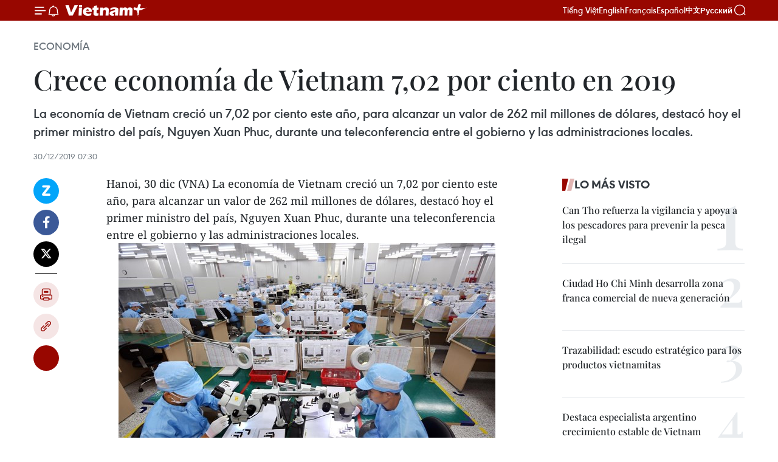

--- FILE ---
content_type: text/html;charset=utf-8
request_url: https://es.vietnamplus.vn/crece-economia-de-vietnam-702-por-ciento-en-2019-post114759.vnp
body_size: 23608
content:
<!DOCTYPE html> <html lang="es" class="es"> <head> <title>Crece economía de Vietnam 7,02 por ciento en 2019 | Vietnam+ (VietnamPlus)</title> <meta name="description" content="La economía de Vietnam creció un 7,02 por ciento este año, para alcanzar un valor de 262 mil millones de dólares, destacó hoy el primer ministro del país, Nguyen Xuan Phuc, durante una teleconferencia entre el gobierno y las administraciones locales. "/> <meta name="keywords" content="economía, Vietnam, "/> <meta name="news_keywords" content="economía, Vietnam, "/> <meta http-equiv="Content-Type" content="text/html; charset=utf-8" /> <meta http-equiv="X-UA-Compatible" content="IE=edge"/> <meta http-equiv="refresh" content="1800" /> <meta name="revisit-after" content="1 days" /> <meta name="viewport" content="width=device-width, initial-scale=1"> <meta http-equiv="content-language" content="vi" /> <meta name="format-detection" content="telephone=no"/> <meta name="format-detection" content="address=no"/> <meta name="apple-mobile-web-app-capable" content="yes"> <meta name="apple-mobile-web-app-status-bar-style" content="black"> <meta name="apple-mobile-web-app-title" content="Vietnam+ (VietnamPlus)"/> <meta name="referrer" content="no-referrer-when-downgrade"/> <link rel="shortcut icon" href="https://media.vietnamplus.vn/assets/web/styles/img/favicon.ico" type="image/x-icon" /> <link rel="preconnect" href="https://media.vietnamplus.vn"/> <link rel="dns-prefetch" href="https://media.vietnamplus.vn"/> <link rel="preconnect" href="//www.google-analytics.com" /> <link rel="preconnect" href="//www.googletagmanager.com" /> <link rel="preconnect" href="//stc.za.zaloapp.com" /> <link rel="preconnect" href="//fonts.googleapis.com" /> <link rel="preconnect" href="//pagead2.googlesyndication.com"/> <link rel="preconnect" href="//tpc.googlesyndication.com"/> <link rel="preconnect" href="//securepubads.g.doubleclick.net"/> <link rel="preconnect" href="//accounts.google.com"/> <link rel="preconnect" href="//adservice.google.com"/> <link rel="preconnect" href="//adservice.google.com.vn"/> <link rel="preconnect" href="//www.googletagservices.com"/> <link rel="preconnect" href="//partner.googleadservices.com"/> <link rel="preconnect" href="//tpc.googlesyndication.com"/> <link rel="preconnect" href="//za.zdn.vn"/> <link rel="preconnect" href="//sp.zalo.me"/> <link rel="preconnect" href="//connect.facebook.net"/> <link rel="preconnect" href="//www.facebook.com"/> <link rel="dns-prefetch" href="//www.google-analytics.com" /> <link rel="dns-prefetch" href="//www.googletagmanager.com" /> <link rel="dns-prefetch" href="//stc.za.zaloapp.com" /> <link rel="dns-prefetch" href="//fonts.googleapis.com" /> <link rel="dns-prefetch" href="//pagead2.googlesyndication.com"/> <link rel="dns-prefetch" href="//tpc.googlesyndication.com"/> <link rel="dns-prefetch" href="//securepubads.g.doubleclick.net"/> <link rel="dns-prefetch" href="//accounts.google.com"/> <link rel="dns-prefetch" href="//adservice.google.com"/> <link rel="dns-prefetch" href="//adservice.google.com.vn"/> <link rel="dns-prefetch" href="//www.googletagservices.com"/> <link rel="dns-prefetch" href="//partner.googleadservices.com"/> <link rel="dns-prefetch" href="//tpc.googlesyndication.com"/> <link rel="dns-prefetch" href="//za.zdn.vn"/> <link rel="dns-prefetch" href="//sp.zalo.me"/> <link rel="dns-prefetch" href="//connect.facebook.net"/> <link rel="dns-prefetch" href="//www.facebook.com"/> <link rel="dns-prefetch" href="//graph.facebook.com"/> <link rel="dns-prefetch" href="//static.xx.fbcdn.net"/> <link rel="dns-prefetch" href="//staticxx.facebook.com"/> <script> var cmsConfig = { domainDesktop: 'https://es.vietnamplus.vn', domainMobile: 'https://es.vietnamplus.vn', domainApi: 'https://es-api.vietnamplus.vn', domainStatic: 'https://media.vietnamplus.vn', domainLog: 'https://es-log.vietnamplus.vn', googleAnalytics: 'G\-TGHDMM2RPP', siteId: 0, pageType: 1, objectId: 114759, adsZone: 373, allowAds: true, adsLazy: true, antiAdblock: true, }; if (window.location.protocol !== 'https:' && window.location.hostname.indexOf('vietnamplus.vn') !== -1) { window.location = 'https://' + window.location.hostname + window.location.pathname + window.location.hash; } var USER_AGENT=window.navigator&&(window.navigator.userAgent||window.navigator.vendor)||window.opera||"",IS_MOBILE=/Android|webOS|iPhone|iPod|BlackBerry|Windows Phone|IEMobile|Mobile Safari|Opera Mini/i.test(USER_AGENT),IS_REDIRECT=!1;function setCookie(e,o,i){var n=new Date,i=(n.setTime(n.getTime()+24*i*60*60*1e3),"expires="+n.toUTCString());document.cookie=e+"="+o+"; "+i+";path=/;"}function getCookie(e){var o=document.cookie.indexOf(e+"="),i=o+e.length+1;return!o&&e!==document.cookie.substring(0,e.length)||-1===o?null:(-1===(e=document.cookie.indexOf(";",i))&&(e=document.cookie.length),unescape(document.cookie.substring(i,e)))}IS_MOBILE&&getCookie("isDesktop")&&(setCookie("isDesktop",1,-1),window.location=window.location.pathname.replace(".amp", ".vnp")+window.location.search,IS_REDIRECT=!0); </script> <script> if(USER_AGENT && USER_AGENT.indexOf("facebot") <= 0 && USER_AGENT.indexOf("facebookexternalhit") <= 0) { var query = ''; var hash = ''; if (window.location.search) query = window.location.search; if (window.location.hash) hash = window.location.hash; var canonicalUrl = 'https://es.vietnamplus.vn/crece-economia-de-vietnam-702-por-ciento-en-2019-post114759.vnp' + query + hash ; var curUrl = decodeURIComponent(window.location.href); if(!location.port && canonicalUrl.startsWith("http") && curUrl != canonicalUrl){ window.location.replace(canonicalUrl); } } </script> <meta property="fb:pages" content="120834779440" /> <meta property="fb:app_id" content="1960985707489919" /> <meta name="author" content="Vietnam+ (VietnamPlus)" /> <meta name="copyright" content="Copyright © 2026 by Vietnam+ (VietnamPlus)" /> <meta name="RATING" content="GENERAL" /> <meta name="GENERATOR" content="Vietnam+ (VietnamPlus)" /> <meta content="Vietnam+ (VietnamPlus)" itemprop="sourceOrganization" name="source"/> <meta content="news" itemprop="genre" name="medium"/> <meta name="robots" content="noarchive, max-image-preview:large, index, follow" /> <meta name="GOOGLEBOT" content="noarchive, max-image-preview:large, index, follow" /> <link rel="canonical" href="https://es.vietnamplus.vn/crece-economia-de-vietnam-702-por-ciento-en-2019-post114759.vnp" /> <meta property="og:site_name" content="Vietnam+ (VietnamPlus)"/> <meta property="og:rich_attachment" content="true"/> <meta property="og:type" content="article"/> <meta property="og:url" content="https://es.vietnamplus.vn/crece-economia-de-vietnam-702-por-ciento-en-2019-post114759.vnp"/> <meta property="og:image" content="https://mediaes.vietnamplus.vn/images/70bfeb50a942ce45c8e8249230c63867ced5ff4248c9529ad1c14b7c7e51b441f669cfc49986f8b335d954979c4d30df7797967998ff690dd6d282abc3c9becee6a71ab158cf516600467bc5a25dff9f7569b138137e009ee33638c286c8ff5c/economic_milestones_of_vietnam_in_2019.jpg.webp"/> <meta property="og:image:width" content="1200"/> <meta property="og:image:height" content="630"/> <meta property="og:title" content="Crece economía de Vietnam 7,02 por ciento en 2019 "/> <meta property="og:description" content="La economía de Vietnam creció un 7,02 por ciento este año, para alcanzar un valor de 262 mil millones de dólares, destacó hoy el primer ministro del país, Nguyen Xuan Phuc, durante una teleconferencia entre el gobierno y las administraciones locales. "/> <meta name="twitter:card" value="summary"/> <meta name="twitter:url" content="https://es.vietnamplus.vn/crece-economia-de-vietnam-702-por-ciento-en-2019-post114759.vnp"/> <meta name="twitter:title" content="Crece economía de Vietnam 7,02 por ciento en 2019 "/> <meta name="twitter:description" content="La economía de Vietnam creció un 7,02 por ciento este año, para alcanzar un valor de 262 mil millones de dólares, destacó hoy el primer ministro del país, Nguyen Xuan Phuc, durante una teleconferencia entre el gobierno y las administraciones locales. "/> <meta name="twitter:image" content="https://mediaes.vietnamplus.vn/images/70bfeb50a942ce45c8e8249230c63867ced5ff4248c9529ad1c14b7c7e51b441f669cfc49986f8b335d954979c4d30df7797967998ff690dd6d282abc3c9becee6a71ab158cf516600467bc5a25dff9f7569b138137e009ee33638c286c8ff5c/economic_milestones_of_vietnam_in_2019.jpg.webp"/> <meta name="twitter:site" content="@Vietnam+ (VietnamPlus)"/> <meta name="twitter:creator" content="@Vietnam+ (VietnamPlus)"/> <meta property="article:publisher" content="https://www.facebook.com/VietnamPlus" /> <meta property="article:tag" content="economía, Vietnam, "/> <meta property="article:section" content="Economía" /> <meta property="article:published_time" content="2019-12-30T14:30:00+07:00"/> <meta property="article:modified_time" content="2019-12-30T16:35:30+07:00"/> <script type="application/ld+json"> { "@context": "http://schema.org", "@type": "Organization", "name": "Vietnam+ (VietnamPlus)", "url": "https://es.vietnamplus.vn", "logo": "https://media.vietnamplus.vn/assets/web/styles/img/logo.png", "foundingDate": "2008", "founders": [ { "@type": "Person", "name": "Thông tấn xã Việt Nam (TTXVN)" } ], "address": [ { "@type": "PostalAddress", "streetAddress": "Số 05 Lý Thường Kiệt - Hà Nội - Việt Nam", "addressLocality": "Hà Nội City", "addressRegion": "Northeast", "postalCode": "100000", "addressCountry": "VNM" } ], "contactPoint": [ { "@type": "ContactPoint", "telephone": "+84-243-941-1349", "contactType": "customer service" }, { "@type": "ContactPoint", "telephone": "+84-243-941-1348", "contactType": "customer service" } ], "sameAs": [ "https://www.facebook.com/VietnamPlus", "https://www.tiktok.com/@vietnamplus", "https://twitter.com/vietnamplus", "https://www.youtube.com/c/BaoVietnamPlus" ] } </script> <script type="application/ld+json"> { "@context" : "https://schema.org", "@type" : "WebSite", "name": "Vietnam+ (VietnamPlus)", "url": "https://es.vietnamplus.vn", "alternateName" : "Báo điện tử VIETNAMPLUS, Cơ quan của Thông tấn xã Việt Nam (TTXVN)", "potentialAction": { "@type": "SearchAction", "target": { "@type": "EntryPoint", "urlTemplate": "https://es.vietnamplus.vn/search/?q={search_term_string}" }, "query-input": "required name=search_term_string" } } </script> <script type="application/ld+json"> { "@context":"http://schema.org", "@type":"BreadcrumbList", "itemListElement":[ { "@type":"ListItem", "position":1, "item":{ "@id":"https://es.vietnamplus.vn/economia/", "name":"Economía" } } ] } </script> <script type="application/ld+json"> { "@context": "http://schema.org", "@type": "NewsArticle", "mainEntityOfPage":{ "@type":"WebPage", "@id":"https://es.vietnamplus.vn/crece-economia-de-vietnam-702-por-ciento-en-2019-post114759.vnp" }, "headline": "Crece economía de Vietnam 7,02 por ciento en 2019", "description": "La economía de Vietnam creció un 7,02 por ciento este año, para alcanzar un valor de 262 mil millones de dólares, destacó hoy el primer ministro del país, Nguyen Xuan Phuc, durante una teleconferencia entre el gobierno y las administraciones locales.", "image": { "@type": "ImageObject", "url": "https://mediaes.vietnamplus.vn/images/70bfeb50a942ce45c8e8249230c63867ced5ff4248c9529ad1c14b7c7e51b441f669cfc49986f8b335d954979c4d30df7797967998ff690dd6d282abc3c9becee6a71ab158cf516600467bc5a25dff9f7569b138137e009ee33638c286c8ff5c/economic_milestones_of_vietnam_in_2019.jpg.webp", "width" : 1200, "height" : 675 }, "datePublished": "2019-12-30T14:30:00+07:00", "dateModified": "2019-12-30T16:35:30+07:00", "author": { "@type": "Person", "name": "" }, "publisher": { "@type": "Organization", "name": "Vietnam+ (VietnamPlus)", "logo": { "@type": "ImageObject", "url": "https://media.vietnamplus.vn/assets/web/styles/img/logo.png" } } } </script> <link rel="preload" href="https://media.vietnamplus.vn/assets/web/styles/css/main.min-1.0.15.css" as="style"> <link rel="preload" href="https://media.vietnamplus.vn/assets/web/js/main.min-1.0.33.js" as="script"> <link rel="preload" href="https://media.vietnamplus.vn/assets/web/js/detail.min-1.0.15.js" as="script"> <link rel="preload" href="https://common.mcms.one/assets/styles/css/vietnamplus-1.0.0.css" as="style"> <link rel="stylesheet" href="https://common.mcms.one/assets/styles/css/vietnamplus-1.0.0.css"> <link id="cms-style" rel="stylesheet" href="https://media.vietnamplus.vn/assets/web/styles/css/main.min-1.0.15.css"> <style>.infographic-page { overflow-x: hidden;
}</style> <script type="text/javascript"> var _metaOgUrl = 'https://es.vietnamplus.vn/crece-economia-de-vietnam-702-por-ciento-en-2019-post114759.vnp'; var page_title = document.title; var tracked_url = window.location.pathname + window.location.search + window.location.hash; var cate_path = 'economia'; if (cate_path.length > 0) { tracked_url = "/" + cate_path + tracked_url; } </script> <script async="" src="https://www.googletagmanager.com/gtag/js?id=G-TGHDMM2RPP"></script> <script> window.dataLayer = window.dataLayer || []; function gtag(){dataLayer.push(arguments);} gtag('js', new Date()); gtag('config', 'G-TGHDMM2RPP', {page_path: tracked_url}); </script> <script>window.dataLayer = window.dataLayer || [];dataLayer.push({'pageCategory': '/economia'});</script> <script> window.dataLayer = window.dataLayer || []; dataLayer.push({ 'event': 'Pageview', 'articleId': '114759', 'articleTitle': 'Crece economía de Vietnam 7,02 por ciento en 2019 ', 'articleCategory': 'Economía', 'articleAlowAds': true, 'articleType': 'detail', 'articleTags': 'economía, Vietnam, ', 'articlePublishDate': '2019-12-30T14:30:00+07:00', 'articleThumbnail': 'https://mediaes.vietnamplus.vn/images/70bfeb50a942ce45c8e8249230c63867ced5ff4248c9529ad1c14b7c7e51b441f669cfc49986f8b335d954979c4d30df7797967998ff690dd6d282abc3c9becee6a71ab158cf516600467bc5a25dff9f7569b138137e009ee33638c286c8ff5c/economic_milestones_of_vietnam_in_2019.jpg.webp', 'articleShortUrl': 'https://es.vietnamplus.vn/crece-economia-de-vietnam-702-por-ciento-en-2019-post114759.vnp', 'articleFullUrl': 'https://es.vietnamplus.vn/crece-economia-de-vietnam-702-por-ciento-en-2019-post114759.vnp', }); </script> <script type='text/javascript'> gtag('event', 'article_page',{ 'articleId': '114759', 'articleTitle': 'Crece economía de Vietnam 7,02 por ciento en 2019 ', 'articleCategory': 'Economía', 'articleAlowAds': true, 'articleType': 'detail', 'articleTags': 'economía, Vietnam, ', 'articlePublishDate': '2019-12-30T14:30:00+07:00', 'articleThumbnail': 'https://mediaes.vietnamplus.vn/images/70bfeb50a942ce45c8e8249230c63867ced5ff4248c9529ad1c14b7c7e51b441f669cfc49986f8b335d954979c4d30df7797967998ff690dd6d282abc3c9becee6a71ab158cf516600467bc5a25dff9f7569b138137e009ee33638c286c8ff5c/economic_milestones_of_vietnam_in_2019.jpg.webp', 'articleShortUrl': 'https://es.vietnamplus.vn/crece-economia-de-vietnam-702-por-ciento-en-2019-post114759.vnp', 'articleFullUrl': 'https://es.vietnamplus.vn/crece-economia-de-vietnam-702-por-ciento-en-2019-post114759.vnp', }); </script> <script>(function(w,d,s,l,i){w[l]=w[l]||[];w[l].push({'gtm.start': new Date().getTime(),event:'gtm.js'});var f=d.getElementsByTagName(s)[0], j=d.createElement(s),dl=l!='dataLayer'?'&l='+l:'';j.async=true;j.src= 'https://www.googletagmanager.com/gtm.js?id='+i+dl;f.parentNode.insertBefore(j,f); })(window,document,'script','dataLayer','GTM-5WM58F3N');</script> <script type="text/javascript"> !function(){"use strict";function e(e){var t=!(arguments.length>1&&void 0!==arguments[1])||arguments[1],c=document.createElement("script");c.src=e,t?c.type="module":(c.async=!0,c.type="text/javascript",c.setAttribute("nomodule",""));var n=document.getElementsByTagName("script")[0];n.parentNode.insertBefore(c,n)}!function(t,c){!function(t,c,n){var a,o,r;n.accountId=c,null!==(a=t.marfeel)&&void 0!==a||(t.marfeel={}),null!==(o=(r=t.marfeel).cmd)&&void 0!==o||(r.cmd=[]),t.marfeel.config=n;var i="https://sdk.mrf.io/statics";e("".concat(i,"/marfeel-sdk.js?id=").concat(c),!0),e("".concat(i,"/marfeel-sdk.es5.js?id=").concat(c),!1)}(t,c,arguments.length>2&&void 0!==arguments[2]?arguments[2]:{})}(window,2272,{} )}(); </script> <script async src="https://sp.zalo.me/plugins/sdk.js"></script> </head> <body class="detail-page"> <div id="sdaWeb_SdaMasthead" class="rennab rennab-top" data-platform="1" data-position="Web_SdaMasthead"> </div> <header class=" site-header"> <div class="sticky"> <div class="container"> <i class="ic-menu"></i> <i class="ic-bell"></i> <div id="header-news" class="pick-news hidden" data-source="header-latest-news"></div> <a class="small-logo" href="/" title="Vietnam+ (VietnamPlus)">Vietnam+ (VietnamPlus)</a> <ul class="menu"> <li> <a href="https://www.vietnamplus.vn" title="Tiếng Việt" target="_blank">Tiếng Việt</a> </li> <li> <a href="https://en.vietnamplus.vn" title="English" target="_blank" rel="nofollow">English</a> </li> <li> <a href="https://fr.vietnamplus.vn" title="Français" target="_blank" rel="nofollow">Français</a> </li> <li> <a href="https://es.vietnamplus.vn" title="Español" target="_blank" rel="nofollow">Español</a> </li> <li> <a href="https://zh.vietnamplus.vn" title="中文" target="_blank" rel="nofollow">中文</a> </li> <li> <a href="https://ru.vietnamplus.vn" title="Русский" target="_blank" rel="nofollow">Русский</a> </li> </ul> <div class="search-wrapper"> <i class="ic-search"></i> <input type="text" class="search txtsearch" placeholder="Palabra clave"> </div> </div> </div> </header> <div class="site-body"> <div id="sdaWeb_SdaBackground" class="rennab " data-platform="1" data-position="Web_SdaBackground"> </div> <div class="container"> <div class="breadcrumb breadcrumb-detail"> <h2 class="main"> <a href="https://es.vietnamplus.vn/economia/" title="Economía" class="active">Economía</a> </h2> </div> <div id="sdaWeb_SdaTop" class="rennab " data-platform="1" data-position="Web_SdaTop"> </div> <div class="article"> <h1 class="article__title cms-title "> Crece economía de Vietnam 7,02 por ciento en 2019 </h1> <div class="article__sapo cms-desc"> La economía de Vietnam creció un 7,02 por ciento este año, para alcanzar un valor de 262 mil millones de dólares, destacó hoy el primer ministro del país, Nguyen Xuan Phuc, durante una teleconferencia entre el gobierno y las administraciones locales. </div> <div id="sdaWeb_SdaArticleAfterSapo" class="rennab " data-platform="1" data-position="Web_SdaArticleAfterSapo"> </div> <div class="article__meta"> <time class="time" datetime="2019-12-30T14:30:00+07:00" data-time="1577691000" data-friendly="false">lunes, diciembre 30, 2019 14:30</time> <meta class="cms-date" itemprop="datePublished" content="2019-12-30T14:30:00+07:00"> </div> <div class="col"> <div class="main-col content-col"> <div class="article__body zce-content-body cms-body" itemprop="articleBody"> <div class="social-pin sticky article__social"> <a href="javascript:void(0);" class="zl zalo-share-button" title="Zalo" data-href="https://es.vietnamplus.vn/crece-economia-de-vietnam-702-por-ciento-en-2019-post114759.vnp" data-oaid="4486284411240520426" data-layout="1" data-color="blue" data-customize="true">Zalo</a> <a href="javascript:void(0);" class="item fb" data-href="https://es.vietnamplus.vn/crece-economia-de-vietnam-702-por-ciento-en-2019-post114759.vnp" data-rel="facebook" title="Facebook">Facebook</a> <a href="javascript:void(0);" class="item tw" data-href="https://es.vietnamplus.vn/crece-economia-de-vietnam-702-por-ciento-en-2019-post114759.vnp" data-rel="twitter" title="Twitter">Twitter</a> <a href="javascript:void(0);" class="bookmark sendbookmark hidden" onclick="ME.sendBookmark(this, 114759);" data-id="114759" title="Marcador">Marcador</a> <a href="javascript:void(0);" class="print sendprint" title="Print" data-href="/print-114759.html">Imprimir</a> <a href="javascript:void(0);" class="item link" data-href="https://es.vietnamplus.vn/crece-economia-de-vietnam-702-por-ciento-en-2019-post114759.vnp" data-rel="copy" title="Copy link">Copy link</a> <div id='shortenlink-container'></div> </div> <div class="ExternalClass65A6D4D13EBE416B972D0E3E22F09D17"> <p>Hanoi, 30 dic (VNA) La economía de Vietnam creció un 7,02 por ciento este año, para alcanzar un valor de 262 mil millones de dólares, destacó hoy el primer ministro del país, Nguyen Xuan Phuc, durante una teleconferencia entre el gobierno y las administraciones locales.&nbsp;</p> <div class="article-photo"> <a href="/Uploaded_ES/sxtt/2019_12_30/economic_milestones_of_vietnam_in_2019.jpg" rel="nofollow" target="_blank"><img alt="Crece economía de Vietnam 7,02 por ciento en 2019 ảnh 1" src="[data-uri]" class="lazyload cms-photo" data-large-src="https://mediaes.vietnamplus.vn/images/cca9a6d80f13ff15464f9e771e0cc4839204d210c2e083670cc00dc66788340f2865e04f003e25f74b50e71904b03cdfc5d14f6ec771c216b952215f9622c8ac2bc32efb06921fb68dda68bad11001ec/economic_milestones_of_vietnam_in_2019.jpg" data-src="https://mediaes.vietnamplus.vn/images/84319463aa2c360cddad20a093c0aba3cbc98e6e0594d839a2365ffbef43cac0b1ca1d658653fff302172ebb06166966f8dbcaf4915afa0e7903185096368182b4b92ac70f726d41bf217d32c478418b/economic_milestones_of_vietnam_in_2019.jpg" title="Crece economía de Vietnam 7,02 por ciento en 2019 ảnh 1"></a><span>Foto ilustrativa (Fuente: VNA)</span> </div> <p>No solo figuró en las economías con mayor ritmo de crecimiento en la región y el mundo, Vietnam logró controlar la tasa de inflación en 2,79 por ciento, y mantuvo la estabilidad de la tasa de interés y el tipo de cambio, en medio de los altibajos del mercado financiero global, afirmó.&nbsp;</p> <p>En la ocasión, valoró altamente los avances alcanzados por el país en el mantenimiento de la estabilidad macroeconómica, el impulso del crecimiento sostenible y la reducción de las brechas de desarrollo entre las ciudades y las zonas rurales.&nbsp;</p> <p>Con respecto a las futuras labores, adelantó que para 2045, la población de Vietnam alcanzará 108 millones de personas, lo que significa que se deberá crear casi 11 millones de nuevos empleos en los próximos 25 años.&nbsp;&nbsp;</p> <p>En ese sentido, aseguró que el gobierno priorizará el aprovechamiento de las potencialidades de las generaciones jóvenes y trabajadores en las zonas remotas y rurales.&nbsp;&nbsp;</p> <p>Además, subrayó la necesidad de mantener el ritmo de crecimiento económico, para convertir a Vietnam en país de ingreso mediano alto.&nbsp;</p> <p>Pidió a los ministerios, sectores y localidades analizar las insuficiencias y dificultades para buscar soluciones destinadas a cumplir los objetivos trazados para 2020./.</p>
</div> <div class="article__source"> <div class="source"> <span class="name">VNA</span> </div> </div> <div id="sdaWeb_SdaArticleAfterBody" class="rennab " data-platform="1" data-position="Web_SdaArticleAfterBody"> </div> </div> <div class="article__tag"> <a class="active" href="https://es.vietnamplus.vn/tag/economia-tag102.vnp" title="economía">#economía</a> <a class="active" href="https://es.vietnamplus.vn/tag/vietnam-tag21.vnp" title="Vietnam">#Vietnam</a> </div> <div id="sdaWeb_SdaArticleAfterTag" class="rennab " data-platform="1" data-position="Web_SdaArticleAfterTag"> </div> <div class="wrap-social"> <div class="social-pin article__social"> <a href="javascript:void(0);" class="zl zalo-share-button" title="Zalo" data-href="https://es.vietnamplus.vn/crece-economia-de-vietnam-702-por-ciento-en-2019-post114759.vnp" data-oaid="4486284411240520426" data-layout="1" data-color="blue" data-customize="true">Zalo</a> <a href="javascript:void(0);" class="item fb" data-href="https://es.vietnamplus.vn/crece-economia-de-vietnam-702-por-ciento-en-2019-post114759.vnp" data-rel="facebook" title="Facebook">Facebook</a> <a href="javascript:void(0);" class="item tw" data-href="https://es.vietnamplus.vn/crece-economia-de-vietnam-702-por-ciento-en-2019-post114759.vnp" data-rel="twitter" title="Twitter">Twitter</a> <a href="javascript:void(0);" class="bookmark sendbookmark hidden" onclick="ME.sendBookmark(this, 114759);" data-id="114759" title="Marcador">Marcador</a> <a href="javascript:void(0);" class="print sendprint" title="Print" data-href="/print-114759.html">Imprimir</a> <a href="javascript:void(0);" class="item link" data-href="https://es.vietnamplus.vn/crece-economia-de-vietnam-702-por-ciento-en-2019-post114759.vnp" data-rel="copy" title="Copy link">Copy link</a> <div id='shortenlink-container'></div> </div> <a href="https://news.google.com/publications/CAAqBwgKMN-18wowlLWFAw?hl=vi&gl=VN&ceid=VN%3Avi" class="google-news" target="_blank" title="Google News">Seguir VietnamPlus</a> </div> <div id="sdaWeb_SdaArticleAfterBody1" class="rennab " data-platform="1" data-position="Web_SdaArticleAfterBody1"> </div> <div id="sdaWeb_SdaArticleAfterBody2" class="rennab " data-platform="1" data-position="Web_SdaArticleAfterBody2"> </div> <div class="box-related-news"> <h3 class="box-heading"> <span class="title">Noticias relacionadas</span> </h3> <div class="box-content" data-source="related-news"> <article class="story"> <figure class="story__thumb"> <a class="cms-link" href="https://es.vietnamplus.vn/television-japon-abre-oficialmente-las-puertas-a-lichi-vietnamita-post114751.vnp" title="(Televisión) Japón abre oficialmente las puertas a lichi vietnamita"> <img class="lazyload" src="[data-uri]" data-src="https://mediaes.vietnamplus.vn/images/6390d615b15736561a31a6e36ad5a3a666ebe37da8522b2cc4fcf0fec3128927557a19b32aa3e85997c9f0250e9aa1c1bbc5d94618b5f79b0a313aeeaca1a52d/vai_thieu.jpg.webp" data-srcset="https://mediaes.vietnamplus.vn/images/6390d615b15736561a31a6e36ad5a3a666ebe37da8522b2cc4fcf0fec3128927557a19b32aa3e85997c9f0250e9aa1c1bbc5d94618b5f79b0a313aeeaca1a52d/vai_thieu.jpg.webp 1x, https://mediaes.vietnamplus.vn/images/e526e0699c36f56085ab6689859b0db566ebe37da8522b2cc4fcf0fec3128927557a19b32aa3e85997c9f0250e9aa1c1bbc5d94618b5f79b0a313aeeaca1a52d/vai_thieu.jpg.webp 2x" alt="(Televisión) Japón abre oficialmente las puertas a lichi vietnamita"> <noscript><img src="https://mediaes.vietnamplus.vn/images/6390d615b15736561a31a6e36ad5a3a666ebe37da8522b2cc4fcf0fec3128927557a19b32aa3e85997c9f0250e9aa1c1bbc5d94618b5f79b0a313aeeaca1a52d/vai_thieu.jpg.webp" srcset="https://mediaes.vietnamplus.vn/images/6390d615b15736561a31a6e36ad5a3a666ebe37da8522b2cc4fcf0fec3128927557a19b32aa3e85997c9f0250e9aa1c1bbc5d94618b5f79b0a313aeeaca1a52d/vai_thieu.jpg.webp 1x, https://mediaes.vietnamplus.vn/images/e526e0699c36f56085ab6689859b0db566ebe37da8522b2cc4fcf0fec3128927557a19b32aa3e85997c9f0250e9aa1c1bbc5d94618b5f79b0a313aeeaca1a52d/vai_thieu.jpg.webp 2x" alt="(Televisión) Japón abre oficialmente las puertas a lichi vietnamita" class="image-fallback"></noscript> </a> </figure> <h2 class="story__heading" data-tracking="114751"> <a class=" cms-link" href="https://es.vietnamplus.vn/television-japon-abre-oficialmente-las-puertas-a-lichi-vietnamita-post114751.vnp" title="(Televisión) Japón abre oficialmente las puertas a lichi vietnamita"> <i class="ic-video"></i> (Televisión) Japón abre oficialmente las puertas a lichi vietnamita </a> </h2> <time class="time" datetime="2020-01-01T09:00:00+07:00" data-time="1577844000"> 01/01/2020 09:00 </time> <div class="story__summary story__shorten"> El lichi vietnamita puede entrar al mercado japonés según las regulaciones de higiene alimentaria, informó el Ministerio de Agricultura y Desarrollo Rural del país indochino. </div> </article> <article class="story"> <figure class="story__thumb"> <a class="cms-link" href="https://es.vietnamplus.vn/produccion-industrial-de-ciudad-ho-chi-minh-incrementa-79-por-ciento-anualmente-post114760.vnp" title="Producción industrial de Ciudad Ho Chi Minh incrementa 7,9 por ciento anualmente"> <img class="lazyload" src="[data-uri]" data-src="https://mediaes.vietnamplus.vn/images/6390d615b15736561a31a6e36ad5a3a681791135be7f3c64921b3e8ad415137cd0b4d10765077ff5ba1be79b06f9598d853fc8b7f58c6fb003fe6884fa30be25/AAE1sTX.jpg.webp" data-srcset="https://mediaes.vietnamplus.vn/images/6390d615b15736561a31a6e36ad5a3a681791135be7f3c64921b3e8ad415137cd0b4d10765077ff5ba1be79b06f9598d853fc8b7f58c6fb003fe6884fa30be25/AAE1sTX.jpg.webp 1x, https://mediaes.vietnamplus.vn/images/e526e0699c36f56085ab6689859b0db581791135be7f3c64921b3e8ad415137cd0b4d10765077ff5ba1be79b06f9598d853fc8b7f58c6fb003fe6884fa30be25/AAE1sTX.jpg.webp 2x" alt="Producción industrial de Ciudad Ho Chi Minh incrementa 7,9 por ciento anualmente"> <noscript><img src="https://mediaes.vietnamplus.vn/images/6390d615b15736561a31a6e36ad5a3a681791135be7f3c64921b3e8ad415137cd0b4d10765077ff5ba1be79b06f9598d853fc8b7f58c6fb003fe6884fa30be25/AAE1sTX.jpg.webp" srcset="https://mediaes.vietnamplus.vn/images/6390d615b15736561a31a6e36ad5a3a681791135be7f3c64921b3e8ad415137cd0b4d10765077ff5ba1be79b06f9598d853fc8b7f58c6fb003fe6884fa30be25/AAE1sTX.jpg.webp 1x, https://mediaes.vietnamplus.vn/images/e526e0699c36f56085ab6689859b0db581791135be7f3c64921b3e8ad415137cd0b4d10765077ff5ba1be79b06f9598d853fc8b7f58c6fb003fe6884fa30be25/AAE1sTX.jpg.webp 2x" alt="Producción industrial de Ciudad Ho Chi Minh incrementa 7,9 por ciento anualmente" class="image-fallback"></noscript> </a> </figure> <h2 class="story__heading" data-tracking="114760"> <a class=" cms-link" href="https://es.vietnamplus.vn/produccion-industrial-de-ciudad-ho-chi-minh-incrementa-79-por-ciento-anualmente-post114760.vnp" title="Producción industrial de Ciudad Ho Chi Minh incrementa 7,9 por ciento anualmente"> Producción industrial de Ciudad Ho Chi Minh incrementa 7,9 por ciento anualmente </a> </h2> <time class="time" datetime="2019-12-30T14:45:00+07:00" data-time="1577691900"> 30/12/2019 14:45 </time> <div class="story__summary story__shorten"> El índice de producción industrial de Ciudad Ho Chi Minh registró un ritmo de crecimiento anual promedio de 7,9 por ciento entre 2015 y 2019, informó el Comité municipal del Partido Comunista de Vietnam. </div> </article> <article class="story"> <figure class="story__thumb"> <a class="cms-link" href="https://es.vietnamplus.vn/propone-viceprimer-ministro-de-vietnam-estrategias-del-desarrollo-socioeconomico-nacional-en-2020-post114763.vnp" title="Propone viceprimer ministro de Vietnam estrategias del desarrollo socioeconómico nacional en 2020 "> <img class="lazyload" src="[data-uri]" data-src="https://mediaes.vietnamplus.vn/images/6390d615b15736561a31a6e36ad5a3a681791135be7f3c64921b3e8ad415137c3c80bf47c29bbf6f22ebd0a900ee6514d4a044519fda04fceed980294ce0232cf494ce1c5960fcfc4c69667a0ea97284/nqh097601577684292471378231877.jpg.webp" data-srcset="https://mediaes.vietnamplus.vn/images/6390d615b15736561a31a6e36ad5a3a681791135be7f3c64921b3e8ad415137c3c80bf47c29bbf6f22ebd0a900ee6514d4a044519fda04fceed980294ce0232cf494ce1c5960fcfc4c69667a0ea97284/nqh097601577684292471378231877.jpg.webp 1x, https://mediaes.vietnamplus.vn/images/e526e0699c36f56085ab6689859b0db581791135be7f3c64921b3e8ad415137c3c80bf47c29bbf6f22ebd0a900ee6514d4a044519fda04fceed980294ce0232cf494ce1c5960fcfc4c69667a0ea97284/nqh097601577684292471378231877.jpg.webp 2x" alt="Propone viceprimer ministro de Vietnam estrategias del desarrollo socioeconómico nacional en 2020 "> <noscript><img src="https://mediaes.vietnamplus.vn/images/6390d615b15736561a31a6e36ad5a3a681791135be7f3c64921b3e8ad415137c3c80bf47c29bbf6f22ebd0a900ee6514d4a044519fda04fceed980294ce0232cf494ce1c5960fcfc4c69667a0ea97284/nqh097601577684292471378231877.jpg.webp" srcset="https://mediaes.vietnamplus.vn/images/6390d615b15736561a31a6e36ad5a3a681791135be7f3c64921b3e8ad415137c3c80bf47c29bbf6f22ebd0a900ee6514d4a044519fda04fceed980294ce0232cf494ce1c5960fcfc4c69667a0ea97284/nqh097601577684292471378231877.jpg.webp 1x, https://mediaes.vietnamplus.vn/images/e526e0699c36f56085ab6689859b0db581791135be7f3c64921b3e8ad415137c3c80bf47c29bbf6f22ebd0a900ee6514d4a044519fda04fceed980294ce0232cf494ce1c5960fcfc4c69667a0ea97284/nqh097601577684292471378231877.jpg.webp 2x" alt="Propone viceprimer ministro de Vietnam estrategias del desarrollo socioeconómico nacional en 2020 " class="image-fallback"></noscript> </a> </figure> <h2 class="story__heading" data-tracking="114763"> <a class=" cms-link" href="https://es.vietnamplus.vn/propone-viceprimer-ministro-de-vietnam-estrategias-del-desarrollo-socioeconomico-nacional-en-2020-post114763.vnp" title="Propone viceprimer ministro de Vietnam estrategias del desarrollo socioeconómico nacional en 2020 "> Propone viceprimer ministro de Vietnam estrategias del desarrollo socioeconómico nacional en 2020 </a> </h2> <time class="time" datetime="2019-12-30T15:28:00+07:00" data-time="1577694480"> 30/12/2019 15:28 </time> <div class="story__summary story__shorten"> El viceprimer ministro de Vietnam Vuong Dinh Hue trazó durante una conferencias en línea entre el Gobierno y las localidades, efectuada hoy en esta capital, las medidas de acción para la implementación de los planes del desarrollo socioeconómico nacional y del presupuesto estatal el año próximo. </div> </article> <article class="story"> <figure class="story__thumb"> <a class="cms-link" href="https://es.vietnamplus.vn/exporta-empresa-vietnamita-primer-lote-de-platano-cultivado-en-camboya-post114764.vnp" title="Exporta empresa vietnamita primer lote de plátano cultivado en Camboya"> <img class="lazyload" src="[data-uri]" data-src="https://mediaes.vietnamplus.vn/images/6390d615b15736561a31a6e36ad5a3a681791135be7f3c64921b3e8ad415137cb164fac59de338e3def19440017e5123fd15f6fcffe23b8afa338574331c7d12/chuoi_700_2.jpg.webp" data-srcset="https://mediaes.vietnamplus.vn/images/6390d615b15736561a31a6e36ad5a3a681791135be7f3c64921b3e8ad415137cb164fac59de338e3def19440017e5123fd15f6fcffe23b8afa338574331c7d12/chuoi_700_2.jpg.webp 1x, https://mediaes.vietnamplus.vn/images/e526e0699c36f56085ab6689859b0db581791135be7f3c64921b3e8ad415137cb164fac59de338e3def19440017e5123fd15f6fcffe23b8afa338574331c7d12/chuoi_700_2.jpg.webp 2x" alt="Exporta empresa vietnamita primer lote de plátano cultivado en Camboya"> <noscript><img src="https://mediaes.vietnamplus.vn/images/6390d615b15736561a31a6e36ad5a3a681791135be7f3c64921b3e8ad415137cb164fac59de338e3def19440017e5123fd15f6fcffe23b8afa338574331c7d12/chuoi_700_2.jpg.webp" srcset="https://mediaes.vietnamplus.vn/images/6390d615b15736561a31a6e36ad5a3a681791135be7f3c64921b3e8ad415137cb164fac59de338e3def19440017e5123fd15f6fcffe23b8afa338574331c7d12/chuoi_700_2.jpg.webp 1x, https://mediaes.vietnamplus.vn/images/e526e0699c36f56085ab6689859b0db581791135be7f3c64921b3e8ad415137cb164fac59de338e3def19440017e5123fd15f6fcffe23b8afa338574331c7d12/chuoi_700_2.jpg.webp 2x" alt="Exporta empresa vietnamita primer lote de plátano cultivado en Camboya" class="image-fallback"></noscript> </a> </figure> <h2 class="story__heading" data-tracking="114764"> <a class=" cms-link" href="https://es.vietnamplus.vn/exporta-empresa-vietnamita-primer-lote-de-platano-cultivado-en-camboya-post114764.vnp" title="Exporta empresa vietnamita primer lote de plátano cultivado en Camboya"> Exporta empresa vietnamita primer lote de plátano cultivado en Camboya </a> </h2> <time class="time" datetime="2019-12-30T15:30:00+07:00" data-time="1577694600"> 30/12/2019 15:30 </time> <div class="story__summary story__shorten"> El primer lote de plátano cultivado en Camboya de la empresa vietnamita Hoang Anh Gia Lai Agrico (HAGL Agrico) arribó a un puerto de este país y será enviado dentro de una semana a las localidades chinas de Beijing, Dalian, y Shanghái. </div> </article> <article class="story"> <figure class="story__thumb"> <a class="cms-link" href="https://es.vietnamplus.vn/prensa-mundial-destaca-crecimiento-economico-de-vietnam-en-2019-post114765.vnp" title="Prensa mundial destaca crecimiento económico de Vietnam en 2019"> <img class="lazyload" src="[data-uri]" data-src="https://mediaes.vietnamplus.vn/images/6390d615b15736561a31a6e36ad5a3a681791135be7f3c64921b3e8ad415137c6b2b1b2a1dfd90aa2c34e4319a2eb60e5b9f9d009a318b88461243e37328dbc7/2712_kinh_te.jpg.webp" data-srcset="https://mediaes.vietnamplus.vn/images/6390d615b15736561a31a6e36ad5a3a681791135be7f3c64921b3e8ad415137c6b2b1b2a1dfd90aa2c34e4319a2eb60e5b9f9d009a318b88461243e37328dbc7/2712_kinh_te.jpg.webp 1x, https://mediaes.vietnamplus.vn/images/e526e0699c36f56085ab6689859b0db581791135be7f3c64921b3e8ad415137c6b2b1b2a1dfd90aa2c34e4319a2eb60e5b9f9d009a318b88461243e37328dbc7/2712_kinh_te.jpg.webp 2x" alt="Prensa mundial destaca crecimiento económico de Vietnam en 2019"> <noscript><img src="https://mediaes.vietnamplus.vn/images/6390d615b15736561a31a6e36ad5a3a681791135be7f3c64921b3e8ad415137c6b2b1b2a1dfd90aa2c34e4319a2eb60e5b9f9d009a318b88461243e37328dbc7/2712_kinh_te.jpg.webp" srcset="https://mediaes.vietnamplus.vn/images/6390d615b15736561a31a6e36ad5a3a681791135be7f3c64921b3e8ad415137c6b2b1b2a1dfd90aa2c34e4319a2eb60e5b9f9d009a318b88461243e37328dbc7/2712_kinh_te.jpg.webp 1x, https://mediaes.vietnamplus.vn/images/e526e0699c36f56085ab6689859b0db581791135be7f3c64921b3e8ad415137c6b2b1b2a1dfd90aa2c34e4319a2eb60e5b9f9d009a318b88461243e37328dbc7/2712_kinh_te.jpg.webp 2x" alt="Prensa mundial destaca crecimiento económico de Vietnam en 2019" class="image-fallback"></noscript> </a> </figure> <h2 class="story__heading" data-tracking="114765"> <a class=" cms-link" href="https://es.vietnamplus.vn/prensa-mundial-destaca-crecimiento-economico-de-vietnam-en-2019-post114765.vnp" title="Prensa mundial destaca crecimiento económico de Vietnam en 2019"> Prensa mundial destaca crecimiento económico de Vietnam en 2019 </a> </h2> <time class="time" datetime="2019-12-30T15:40:00+07:00" data-time="1577695200"> 30/12/2019 15:40 </time> <div class="story__summary story__shorten"> El impresionante crecimiento de la economía de Vietnam bajo el impacto de la guerra comercial entre Estados Unidos y China acapara la atención de la prensa internacional en 2019, según la página web de noticias https://vn.sputniknews.com/. </div> </article> </div> </div> <div id="sdaWeb_SdaArticleAfterRelated" class="rennab " data-platform="1" data-position="Web_SdaArticleAfterRelated"> </div> <div class="timeline secondary"> <h3 class="box-heading"> <a href="https://es.vietnamplus.vn/economia/" title="Economía" class="title"> Ver más </a> </h3> <div class="box-content content-list" data-source="recommendation-373"> <article class="story" data-id="231831"> <figure class="story__thumb"> <a class="cms-link" href="https://es.vietnamplus.vn/exportaciones-agricolas-de-hanoi-superan-los-2-mil-millones-de-dolares-en-2025-post231831.vnp" title="Exportaciones agrícolas de Hanoi superan los 2 mil millones de dólares en 2025"> <img class="lazyload" src="[data-uri]" data-src="https://mediaes.vietnamplus.vn/images/579f5cc99d17d16eff22c60e425ef1cf9674e5c6177b60b0b8ce8c2fc5f64bc72bd11b353423a6a9dfd164bd0ce86c3e/buoi3.jpg.webp" data-srcset="https://mediaes.vietnamplus.vn/images/579f5cc99d17d16eff22c60e425ef1cf9674e5c6177b60b0b8ce8c2fc5f64bc72bd11b353423a6a9dfd164bd0ce86c3e/buoi3.jpg.webp 1x, https://mediaes.vietnamplus.vn/images/9d94d0cbd111fef99ac6490eee3a76189674e5c6177b60b0b8ce8c2fc5f64bc72bd11b353423a6a9dfd164bd0ce86c3e/buoi3.jpg.webp 2x" alt="Pomelos para exportación (Foto: VNA)"> <noscript><img src="https://mediaes.vietnamplus.vn/images/579f5cc99d17d16eff22c60e425ef1cf9674e5c6177b60b0b8ce8c2fc5f64bc72bd11b353423a6a9dfd164bd0ce86c3e/buoi3.jpg.webp" srcset="https://mediaes.vietnamplus.vn/images/579f5cc99d17d16eff22c60e425ef1cf9674e5c6177b60b0b8ce8c2fc5f64bc72bd11b353423a6a9dfd164bd0ce86c3e/buoi3.jpg.webp 1x, https://mediaes.vietnamplus.vn/images/9d94d0cbd111fef99ac6490eee3a76189674e5c6177b60b0b8ce8c2fc5f64bc72bd11b353423a6a9dfd164bd0ce86c3e/buoi3.jpg.webp 2x" alt="Pomelos para exportación (Foto: VNA)" class="image-fallback"></noscript> </a> </figure> <h2 class="story__heading" data-tracking="231831"> <a class=" cms-link" href="https://es.vietnamplus.vn/exportaciones-agricolas-de-hanoi-superan-los-2-mil-millones-de-dolares-en-2025-post231831.vnp" title="Exportaciones agrícolas de Hanoi superan los 2 mil millones de dólares en 2025"> Exportaciones agrícolas de Hanoi superan los 2 mil millones de dólares en 2025 </a> </h2> <time class="time" datetime="2026-01-30T11:31:16+07:00" data-time="1769747476"> 30/01/2026 11:31 </time> <div class="story__summary story__shorten"> <p>Hanoi registró más de 2 mil millones USD en exportaciones agrícolas y forestales en 2025, impulsando crecimiento sostenible y competitividad.</p> </div> </article> <article class="story" data-id="231825"> <figure class="story__thumb"> <a class="cms-link" href="https://es.vietnamplus.vn/ciudad-ho-chi-minh-avanza-rapidamente-para-resolver-casos-de-pesca-ilegal-post231825.vnp" title="Ciudad Ho Chi Minh avanza rápidamente para resolver casos de pesca ilegal"> <img class="lazyload" src="[data-uri]" data-src="https://mediaes.vietnamplus.vn/images/579f5cc99d17d16eff22c60e425ef1cf2d888eed1ad61af5bd7c24f7aea1420767e105b59908a8505f829d7c78fe2c1717695249a99e8303df3b0f5954ba1ededd32a177cc5481c91a70e8e84376fe96f44ef1d150b8b3771776b52bfdb80c04/171842-vinh-long-no-luc-cung-ca-nuoc-go-the-vang-iuu.jpg.webp" data-srcset="https://mediaes.vietnamplus.vn/images/579f5cc99d17d16eff22c60e425ef1cf2d888eed1ad61af5bd7c24f7aea1420767e105b59908a8505f829d7c78fe2c1717695249a99e8303df3b0f5954ba1ededd32a177cc5481c91a70e8e84376fe96f44ef1d150b8b3771776b52bfdb80c04/171842-vinh-long-no-luc-cung-ca-nuoc-go-the-vang-iuu.jpg.webp 1x, https://mediaes.vietnamplus.vn/images/9d94d0cbd111fef99ac6490eee3a76182d888eed1ad61af5bd7c24f7aea1420767e105b59908a8505f829d7c78fe2c1717695249a99e8303df3b0f5954ba1ededd32a177cc5481c91a70e8e84376fe96f44ef1d150b8b3771776b52bfdb80c04/171842-vinh-long-no-luc-cung-ca-nuoc-go-the-vang-iuu.jpg.webp 2x" alt="Foto de ilustración (Fuente: VNA)"> <noscript><img src="https://mediaes.vietnamplus.vn/images/579f5cc99d17d16eff22c60e425ef1cf2d888eed1ad61af5bd7c24f7aea1420767e105b59908a8505f829d7c78fe2c1717695249a99e8303df3b0f5954ba1ededd32a177cc5481c91a70e8e84376fe96f44ef1d150b8b3771776b52bfdb80c04/171842-vinh-long-no-luc-cung-ca-nuoc-go-the-vang-iuu.jpg.webp" srcset="https://mediaes.vietnamplus.vn/images/579f5cc99d17d16eff22c60e425ef1cf2d888eed1ad61af5bd7c24f7aea1420767e105b59908a8505f829d7c78fe2c1717695249a99e8303df3b0f5954ba1ededd32a177cc5481c91a70e8e84376fe96f44ef1d150b8b3771776b52bfdb80c04/171842-vinh-long-no-luc-cung-ca-nuoc-go-the-vang-iuu.jpg.webp 1x, https://mediaes.vietnamplus.vn/images/9d94d0cbd111fef99ac6490eee3a76182d888eed1ad61af5bd7c24f7aea1420767e105b59908a8505f829d7c78fe2c1717695249a99e8303df3b0f5954ba1ededd32a177cc5481c91a70e8e84376fe96f44ef1d150b8b3771776b52bfdb80c04/171842-vinh-long-no-luc-cung-ca-nuoc-go-the-vang-iuu.jpg.webp 2x" alt="Foto de ilustración (Fuente: VNA)" class="image-fallback"></noscript> </a> </figure> <h2 class="story__heading" data-tracking="231825"> <a class=" cms-link" href="https://es.vietnamplus.vn/ciudad-ho-chi-minh-avanza-rapidamente-para-resolver-casos-de-pesca-ilegal-post231825.vnp" title="Ciudad Ho Chi Minh avanza rápidamente para resolver casos de pesca ilegal"> Ciudad Ho Chi Minh avanza rápidamente para resolver casos de pesca ilegal </a> </h2> <time class="time" datetime="2026-01-30T11:09:25+07:00" data-time="1769746165"> 30/01/2026 11:09 </time> <div class="story__summary story__shorten"> <p>Autoridades de Ciudad Ho Chi Minh exigen resolver casos de pesca IUU antes del 5 de febrero para avanzar en la eliminación de la tarjeta amarilla de la UE.</p> </div> </article> <article class="story" data-id="231824"> <figure class="story__thumb"> <a class="cms-link" href="https://es.vietnamplus.vn/industria-maderera-de-vietnam-se-adapta-a-criterios-de-desarrollo-sostenible-post231824.vnp" title="Industria maderera de Vietnam se adapta a criterios de desarrollo sostenible"> <img class="lazyload" src="[data-uri]" data-src="https://mediaes.vietnamplus.vn/images/[base64]/211202-hoi-thao-tieu-dung-go-bien-doi-khi-hau-va-yeu-cau-khong-gay-mat-rung.jpg.webp" data-srcset="https://mediaes.vietnamplus.vn/images/[base64]/211202-hoi-thao-tieu-dung-go-bien-doi-khi-hau-va-yeu-cau-khong-gay-mat-rung.jpg.webp 1x, https://mediaes.vietnamplus.vn/images/[base64]/211202-hoi-thao-tieu-dung-go-bien-doi-khi-hau-va-yeu-cau-khong-gay-mat-rung.jpg.webp 2x" alt="Vo Quang Ha, presidente de la Asociación de Estructuras, Arquitectura y Madera de Ciudad Ho Chi Minh, interviene en la cita (Foto: VNA)"> <noscript><img src="https://mediaes.vietnamplus.vn/images/[base64]/211202-hoi-thao-tieu-dung-go-bien-doi-khi-hau-va-yeu-cau-khong-gay-mat-rung.jpg.webp" srcset="https://mediaes.vietnamplus.vn/images/[base64]/211202-hoi-thao-tieu-dung-go-bien-doi-khi-hau-va-yeu-cau-khong-gay-mat-rung.jpg.webp 1x, https://mediaes.vietnamplus.vn/images/[base64]/211202-hoi-thao-tieu-dung-go-bien-doi-khi-hau-va-yeu-cau-khong-gay-mat-rung.jpg.webp 2x" alt="Vo Quang Ha, presidente de la Asociación de Estructuras, Arquitectura y Madera de Ciudad Ho Chi Minh, interviene en la cita (Foto: VNA)" class="image-fallback"></noscript> </a> </figure> <h2 class="story__heading" data-tracking="231824"> <a class=" cms-link" href="https://es.vietnamplus.vn/industria-maderera-de-vietnam-se-adapta-a-criterios-de-desarrollo-sostenible-post231824.vnp" title="Industria maderera de Vietnam se adapta a criterios de desarrollo sostenible"> Industria maderera de Vietnam se adapta a criterios de desarrollo sostenible </a> </h2> <time class="time" datetime="2026-01-30T11:09:10+07:00" data-time="1769746150"> 30/01/2026 11:09 </time> <div class="story__summary story__shorten"> <p>Expertos advierten que la sostenibilidad y la trazabilidad son clave para que los muebles y productos de madera de Vietnam sigan siendo competitivos a nivel global.</p> </div> </article> <article class="story" data-id="231823"> <figure class="story__thumb"> <a class="cms-link" href="https://es.vietnamplus.vn/anuncian-lista-de-empresas-proveedoras-destacadas-de-vietnam-post231823.vnp" title="Anuncian lista de empresas proveedoras destacadas de Vietnam"> <img class="lazyload" src="[data-uri]" data-src="https://mediaes.vietnamplus.vn/images/08d6e2591940e2cafa2768324419a39536bc9a713671b1c6ce629f1e573dc77b61ca5a6516131d8ffb3147a816d4edb7/trao-giai.jpg.webp" data-srcset="https://mediaes.vietnamplus.vn/images/08d6e2591940e2cafa2768324419a39536bc9a713671b1c6ce629f1e573dc77b61ca5a6516131d8ffb3147a816d4edb7/trao-giai.jpg.webp 1x, https://mediaes.vietnamplus.vn/images/3973adb3d112c9d066e2764ecec202f136bc9a713671b1c6ce629f1e573dc77b61ca5a6516131d8ffb3147a816d4edb7/trao-giai.jpg.webp 2x" alt="Los proovedores excelentes de Vietnam (Foto: VNA)"> <noscript><img src="https://mediaes.vietnamplus.vn/images/08d6e2591940e2cafa2768324419a39536bc9a713671b1c6ce629f1e573dc77b61ca5a6516131d8ffb3147a816d4edb7/trao-giai.jpg.webp" srcset="https://mediaes.vietnamplus.vn/images/08d6e2591940e2cafa2768324419a39536bc9a713671b1c6ce629f1e573dc77b61ca5a6516131d8ffb3147a816d4edb7/trao-giai.jpg.webp 1x, https://mediaes.vietnamplus.vn/images/3973adb3d112c9d066e2764ecec202f136bc9a713671b1c6ce629f1e573dc77b61ca5a6516131d8ffb3147a816d4edb7/trao-giai.jpg.webp 2x" alt="Los proovedores excelentes de Vietnam (Foto: VNA)" class="image-fallback"></noscript> </a> </figure> <h2 class="story__heading" data-tracking="231823"> <a class=" cms-link" href="https://es.vietnamplus.vn/anuncian-lista-de-empresas-proveedoras-destacadas-de-vietnam-post231823.vnp" title="Anuncian lista de empresas proveedoras destacadas de Vietnam"> Anuncian lista de empresas proveedoras destacadas de Vietnam </a> </h2> <time class="time" datetime="2026-01-30T11:00:24+07:00" data-time="1769745624"> 30/01/2026 11:00 </time> <div class="story__summary story__shorten"> <p>Un total de 27 empresas fueron reconocidas en el Foro de Proveedores de Vietnam con el certificado de proveedores excelentes del país en varios sectores, entre ellos la ingeniería mecánica, la electrónica y la informática, el textil y calzado, la industria alimentaria y otros ámbitos.</p> </div> </article> <article class="story" data-id="231819"> <figure class="story__thumb"> <a class="cms-link" href="https://es.vietnamplus.vn/amplias-oportunidades-para-empresas-de-industria-ferroviaria-en-vietnam-post231819.vnp" title="Amplias oportunidades para empresas de industria ferroviaria en Vietnam"> <img class="lazyload" src="[data-uri]" data-src="https://mediaes.vietnamplus.vn/images/579f5cc99d17d16eff22c60e425ef1cfdf64bbd93f089566655b0c18db24bf070a157d68cbe31d75971818d7de797feedbf4f76d0fec49e9f83a3613c76bbde5/nhon-ga-ha-noi.jpg.webp" data-srcset="https://mediaes.vietnamplus.vn/images/579f5cc99d17d16eff22c60e425ef1cfdf64bbd93f089566655b0c18db24bf070a157d68cbe31d75971818d7de797feedbf4f76d0fec49e9f83a3613c76bbde5/nhon-ga-ha-noi.jpg.webp 1x, https://mediaes.vietnamplus.vn/images/9d94d0cbd111fef99ac6490eee3a7618df64bbd93f089566655b0c18db24bf070a157d68cbe31d75971818d7de797feedbf4f76d0fec49e9f83a3613c76bbde5/nhon-ga-ha-noi.jpg.webp 2x" alt="Foto de ilustración (Fuente: VNA)"> <noscript><img src="https://mediaes.vietnamplus.vn/images/579f5cc99d17d16eff22c60e425ef1cfdf64bbd93f089566655b0c18db24bf070a157d68cbe31d75971818d7de797feedbf4f76d0fec49e9f83a3613c76bbde5/nhon-ga-ha-noi.jpg.webp" srcset="https://mediaes.vietnamplus.vn/images/579f5cc99d17d16eff22c60e425ef1cfdf64bbd93f089566655b0c18db24bf070a157d68cbe31d75971818d7de797feedbf4f76d0fec49e9f83a3613c76bbde5/nhon-ga-ha-noi.jpg.webp 1x, https://mediaes.vietnamplus.vn/images/9d94d0cbd111fef99ac6490eee3a7618df64bbd93f089566655b0c18db24bf070a157d68cbe31d75971818d7de797feedbf4f76d0fec49e9f83a3613c76bbde5/nhon-ga-ha-noi.jpg.webp 2x" alt="Foto de ilustración (Fuente: VNA)" class="image-fallback"></noscript> </a> </figure> <h2 class="story__heading" data-tracking="231819"> <a class=" cms-link" href="https://es.vietnamplus.vn/amplias-oportunidades-para-empresas-de-industria-ferroviaria-en-vietnam-post231819.vnp" title="Amplias oportunidades para empresas de industria ferroviaria en Vietnam"> Amplias oportunidades para empresas de industria ferroviaria en Vietnam </a> </h2> <time class="time" datetime="2026-01-30T10:14:22+07:00" data-time="1769742862"> 30/01/2026 10:14 </time> <div class="story__summary story__shorten"> <p>Vietnam impulsará su industria ferroviaria con proyectos nacionales y urbanos que generarán una demanda de 83.800 millones de dólares en 15 años.</p> </div> </article> <div id="sdaWeb_SdaNative1" class="rennab " data-platform="1" data-position="Web_SdaNative1"> </div> <article class="story" data-id="231818"> <figure class="story__thumb"> <a class="cms-link" href="https://es.vietnamplus.vn/vietnam-prioriza-ahorro-y-transparencia-en-feria-de-primavera-2026-post231818.vnp" title="Vietnam prioriza ahorro y transparencia en Feria de Primavera 2026"> <img class="lazyload" src="[data-uri]" data-src="https://mediaes.vietnamplus.vn/images/18068d5f4d6550be0e90cb3c306a7c229eef67b5521a1df185ab0d54f0d5701d80c29173ac5e8d29d72d57c088701268/feria.jpg.webp" data-srcset="https://mediaes.vietnamplus.vn/images/18068d5f4d6550be0e90cb3c306a7c229eef67b5521a1df185ab0d54f0d5701d80c29173ac5e8d29d72d57c088701268/feria.jpg.webp 1x, https://mediaes.vietnamplus.vn/images/5600725eba817801ab1d6c99586484609eef67b5521a1df185ab0d54f0d5701d80c29173ac5e8d29d72d57c088701268/feria.jpg.webp 2x" alt="Foto de ilustración. (Fuente: VNA)"> <noscript><img src="https://mediaes.vietnamplus.vn/images/18068d5f4d6550be0e90cb3c306a7c229eef67b5521a1df185ab0d54f0d5701d80c29173ac5e8d29d72d57c088701268/feria.jpg.webp" srcset="https://mediaes.vietnamplus.vn/images/18068d5f4d6550be0e90cb3c306a7c229eef67b5521a1df185ab0d54f0d5701d80c29173ac5e8d29d72d57c088701268/feria.jpg.webp 1x, https://mediaes.vietnamplus.vn/images/5600725eba817801ab1d6c99586484609eef67b5521a1df185ab0d54f0d5701d80c29173ac5e8d29d72d57c088701268/feria.jpg.webp 2x" alt="Foto de ilustración. (Fuente: VNA)" class="image-fallback"></noscript> </a> </figure> <h2 class="story__heading" data-tracking="231818"> <a class=" cms-link" href="https://es.vietnamplus.vn/vietnam-prioriza-ahorro-y-transparencia-en-feria-de-primavera-2026-post231818.vnp" title="Vietnam prioriza ahorro y transparencia en Feria de Primavera 2026"> Vietnam prioriza ahorro y transparencia en Feria de Primavera 2026 </a> </h2> <time class="time" datetime="2026-01-30T09:54:31+07:00" data-time="1769741671"> 30/01/2026 09:54 </time> <div class="story__summary story__shorten"> <p>La organización de la primera Feria de Primavera 2026 debe garantizar la eficiencia, evitando el despilfarro y la negatividad, subrayó el Aviso No. 49/TB-VPCP de la Oficina Gubernamental sobre sobre la organización de este evento.</p> </div> </article> <article class="story" data-id="231808"> <figure class="story__thumb"> <a class="cms-link" href="https://es.vietnamplus.vn/vietnam-intensifica-la-lucha-contra-las-estafas-en-linea-impulsadas-por-la-falsificacion-digital-post231808.vnp" title="Vietnam intensifica la lucha contra las estafas en línea impulsadas por la falsificación digital"> <img class="lazyload" src="[data-uri]" data-src="https://mediaes.vietnamplus.vn/images/18068d5f4d6550be0e90cb3c306a7c2217435197825b6ebbc6464b86a22cc65903a27601fceee3ce7dba262796a93352b1bf68878f950afebf8e4a30e885234f4a3c4061036fb8e47570d0f7f85a07ce0afc8cb1b22e67744dac7df0102a376c/z7480028604445-d323a5828bef37eec2de44223109a979.jpg.webp" data-srcset="https://mediaes.vietnamplus.vn/images/18068d5f4d6550be0e90cb3c306a7c2217435197825b6ebbc6464b86a22cc65903a27601fceee3ce7dba262796a93352b1bf68878f950afebf8e4a30e885234f4a3c4061036fb8e47570d0f7f85a07ce0afc8cb1b22e67744dac7df0102a376c/z7480028604445-d323a5828bef37eec2de44223109a979.jpg.webp 1x, https://mediaes.vietnamplus.vn/images/5600725eba817801ab1d6c995864846017435197825b6ebbc6464b86a22cc65903a27601fceee3ce7dba262796a93352b1bf68878f950afebf8e4a30e885234f4a3c4061036fb8e47570d0f7f85a07ce0afc8cb1b22e67744dac7df0102a376c/z7480028604445-d323a5828bef37eec2de44223109a979.jpg.webp 2x" alt="En la cita. (Foto: qdnd.vn)"> <noscript><img src="https://mediaes.vietnamplus.vn/images/18068d5f4d6550be0e90cb3c306a7c2217435197825b6ebbc6464b86a22cc65903a27601fceee3ce7dba262796a93352b1bf68878f950afebf8e4a30e885234f4a3c4061036fb8e47570d0f7f85a07ce0afc8cb1b22e67744dac7df0102a376c/z7480028604445-d323a5828bef37eec2de44223109a979.jpg.webp" srcset="https://mediaes.vietnamplus.vn/images/18068d5f4d6550be0e90cb3c306a7c2217435197825b6ebbc6464b86a22cc65903a27601fceee3ce7dba262796a93352b1bf68878f950afebf8e4a30e885234f4a3c4061036fb8e47570d0f7f85a07ce0afc8cb1b22e67744dac7df0102a376c/z7480028604445-d323a5828bef37eec2de44223109a979.jpg.webp 1x, https://mediaes.vietnamplus.vn/images/5600725eba817801ab1d6c995864846017435197825b6ebbc6464b86a22cc65903a27601fceee3ce7dba262796a93352b1bf68878f950afebf8e4a30e885234f4a3c4061036fb8e47570d0f7f85a07ce0afc8cb1b22e67744dac7df0102a376c/z7480028604445-d323a5828bef37eec2de44223109a979.jpg.webp 2x" alt="En la cita. (Foto: qdnd.vn)" class="image-fallback"></noscript> </a> </figure> <h2 class="story__heading" data-tracking="231808"> <a class=" cms-link" href="https://es.vietnamplus.vn/vietnam-intensifica-la-lucha-contra-las-estafas-en-linea-impulsadas-por-la-falsificacion-digital-post231808.vnp" title="Vietnam intensifica la lucha contra las estafas en línea impulsadas por la falsificación digital"> Vietnam intensifica la lucha contra las estafas en línea impulsadas por la falsificación digital </a> </h2> <time class="time" datetime="2026-01-29T20:43:00+07:00" data-time="1769694180"> 29/01/2026 20:43 </time> <div class="story__summary story__shorten"> <p>Las autoridades vietnamitas y los expertos en ciberseguridad han advertido que las estafas en línea son cada vez más sofisticadas, ya que los delincuentes utilizan tecnologías de falsificación digital basadas en inteligencia artificial para suplantar a personas y organizaciones, lo que dificulta considerablemente la detección del fraude.</p> </div> </article> <article class="story" data-id="231802"> <figure class="story__thumb"> <a class="cms-link" href="https://es.vietnamplus.vn/establecen-el-consejo-empresarial-nueva-zelanda-vietnam-post231802.vnp" title="Establecen el Consejo Empresarial Nueva Zelanda – Vietnam"> <img class="lazyload" src="[data-uri]" data-src="https://mediaes.vietnamplus.vn/images/08d6e2591940e2cafa2768324419a395aa9a20e9ce4fecc10d159c2f79b7daeb9c92b898ea0ef29e9cdbf827783fc126/nezalan.jpg.webp" data-srcset="https://mediaes.vietnamplus.vn/images/08d6e2591940e2cafa2768324419a395aa9a20e9ce4fecc10d159c2f79b7daeb9c92b898ea0ef29e9cdbf827783fc126/nezalan.jpg.webp 1x, https://mediaes.vietnamplus.vn/images/3973adb3d112c9d066e2764ecec202f1aa9a20e9ce4fecc10d159c2f79b7daeb9c92b898ea0ef29e9cdbf827783fc126/nezalan.jpg.webp 2x" alt="Phan Minh Giang, embajador de Vietnam en Nueva Zelanda. (Fuente: VNA)"> <noscript><img src="https://mediaes.vietnamplus.vn/images/08d6e2591940e2cafa2768324419a395aa9a20e9ce4fecc10d159c2f79b7daeb9c92b898ea0ef29e9cdbf827783fc126/nezalan.jpg.webp" srcset="https://mediaes.vietnamplus.vn/images/08d6e2591940e2cafa2768324419a395aa9a20e9ce4fecc10d159c2f79b7daeb9c92b898ea0ef29e9cdbf827783fc126/nezalan.jpg.webp 1x, https://mediaes.vietnamplus.vn/images/3973adb3d112c9d066e2764ecec202f1aa9a20e9ce4fecc10d159c2f79b7daeb9c92b898ea0ef29e9cdbf827783fc126/nezalan.jpg.webp 2x" alt="Phan Minh Giang, embajador de Vietnam en Nueva Zelanda. (Fuente: VNA)" class="image-fallback"></noscript> </a> </figure> <h2 class="story__heading" data-tracking="231802"> <a class=" cms-link" href="https://es.vietnamplus.vn/establecen-el-consejo-empresarial-nueva-zelanda-vietnam-post231802.vnp" title="Establecen el Consejo Empresarial Nueva Zelanda – Vietnam"> Establecen el Consejo Empresarial Nueva Zelanda – Vietnam </a> </h2> <time class="time" datetime="2026-01-29T17:13:05+07:00" data-time="1769681585"> 29/01/2026 17:13 </time> <div class="story__summary story__shorten"> <p>La Cámara de Comercio de Auckland lanzó el 28 de enero el Consejo Empresarial Nueva Zelanda – Vietnam (NZVBC en inglés), una iniciativa que se espera contribuya a fortalecer los vínculos empresariales entre ambos países.</p> </div> </article> <article class="story" data-id="231796"> <figure class="story__thumb"> <a class="cms-link" href="https://es.vietnamplus.vn/sexta-ronda-de-negociaciones-de-aranceles-entre-vietnam-y-eeuu-tendra-lugar-la-semana-proxima-post231796.vnp" title="Sexta ronda de negociaciones de aranceles entre Vietnam y EE.UU. tendrá lugar la semana próxima"> <img class="lazyload" src="[data-uri]" data-src="https://mediaes.vietnamplus.vn/images/35d1602a65af42d94dd7fb97a88ad87b1c2beaa844dfe54171833f91ef1107715157ece6f59a6a350d079d7505f6537cd9ba6e0e50c9e92f6c55449e55d83655/3-20260129153414.jpg.webp" data-srcset="https://mediaes.vietnamplus.vn/images/35d1602a65af42d94dd7fb97a88ad87b1c2beaa844dfe54171833f91ef1107715157ece6f59a6a350d079d7505f6537cd9ba6e0e50c9e92f6c55449e55d83655/3-20260129153414.jpg.webp 1x, https://mediaes.vietnamplus.vn/images/437f157724f41eaf606b7b36c91f78a71c2beaa844dfe54171833f91ef1107715157ece6f59a6a350d079d7505f6537cd9ba6e0e50c9e92f6c55449e55d83655/3-20260129153414.jpg.webp 2x" alt="El viceministro de Industria y Comercio de Vietnam, Nguyen Sinh Nhat Tan, habla durante una rueda de prensa. (Foto: VNA)"> <noscript><img src="https://mediaes.vietnamplus.vn/images/35d1602a65af42d94dd7fb97a88ad87b1c2beaa844dfe54171833f91ef1107715157ece6f59a6a350d079d7505f6537cd9ba6e0e50c9e92f6c55449e55d83655/3-20260129153414.jpg.webp" srcset="https://mediaes.vietnamplus.vn/images/35d1602a65af42d94dd7fb97a88ad87b1c2beaa844dfe54171833f91ef1107715157ece6f59a6a350d079d7505f6537cd9ba6e0e50c9e92f6c55449e55d83655/3-20260129153414.jpg.webp 1x, https://mediaes.vietnamplus.vn/images/437f157724f41eaf606b7b36c91f78a71c2beaa844dfe54171833f91ef1107715157ece6f59a6a350d079d7505f6537cd9ba6e0e50c9e92f6c55449e55d83655/3-20260129153414.jpg.webp 2x" alt="El viceministro de Industria y Comercio de Vietnam, Nguyen Sinh Nhat Tan, habla durante una rueda de prensa. (Foto: VNA)" class="image-fallback"></noscript> </a> </figure> <h2 class="story__heading" data-tracking="231796"> <a class=" cms-link" href="https://es.vietnamplus.vn/sexta-ronda-de-negociaciones-de-aranceles-entre-vietnam-y-eeuu-tendra-lugar-la-semana-proxima-post231796.vnp" title="Sexta ronda de negociaciones de aranceles entre Vietnam y EE.UU. tendrá lugar la semana próxima"> Sexta ronda de negociaciones de aranceles entre Vietnam y EE.UU. tendrá lugar la semana próxima </a> </h2> <time class="time" datetime="2026-01-29T16:53:15+07:00" data-time="1769680395"> 29/01/2026 16:53 </time> <div class="story__summary story__shorten"> <p>La sexta ronda de negociaciones sobre aranceles recíprocos con Estados Unidos tendrá lugar la próxima semana, informó hoy el viceministro de Industria y Comercio de Vietnam, Nguyen Sinh Nhat Tan, durante una rueda de prensa.</p> </div> </article> <article class="story" data-id="231783"> <figure class="story__thumb"> <a class="cms-link" href="https://es.vietnamplus.vn/vietnam-avanza-en-la-exploracion-del-yacimiento-de-petroleo-hai-su-vang-en-alta-mar-post231783.vnp" title="Vietnam avanza en la exploración del yacimiento de petróleo Hai Su Vang en alta mar"> <img class="lazyload" src="[data-uri]" data-src="https://mediaes.vietnamplus.vn/images/c3702b02bb09db70091b36380ed14d70504267a6334035deb503182458b5be536bf20f4a2834776e5c6c842a741fbdef81e4bcb427ae282580bbef04a0e02785/anh-7-157-1205.jpg.webp" data-srcset="https://mediaes.vietnamplus.vn/images/c3702b02bb09db70091b36380ed14d70504267a6334035deb503182458b5be536bf20f4a2834776e5c6c842a741fbdef81e4bcb427ae282580bbef04a0e02785/anh-7-157-1205.jpg.webp 1x, https://mediaes.vietnamplus.vn/images/51ca6260c6d165728b8a594eb2e3e341504267a6334035deb503182458b5be536bf20f4a2834776e5c6c842a741fbdef81e4bcb427ae282580bbef04a0e02785/anh-7-157-1205.jpg.webp 2x" alt="Actividades de exploración de petróleo y gas en el yacimiento Bach Ho a cargo de la empresa conjunta Vietsovpetro. (Foto ilustrada. Fuente: Vietnam+)"> <noscript><img src="https://mediaes.vietnamplus.vn/images/c3702b02bb09db70091b36380ed14d70504267a6334035deb503182458b5be536bf20f4a2834776e5c6c842a741fbdef81e4bcb427ae282580bbef04a0e02785/anh-7-157-1205.jpg.webp" srcset="https://mediaes.vietnamplus.vn/images/c3702b02bb09db70091b36380ed14d70504267a6334035deb503182458b5be536bf20f4a2834776e5c6c842a741fbdef81e4bcb427ae282580bbef04a0e02785/anh-7-157-1205.jpg.webp 1x, https://mediaes.vietnamplus.vn/images/51ca6260c6d165728b8a594eb2e3e341504267a6334035deb503182458b5be536bf20f4a2834776e5c6c842a741fbdef81e4bcb427ae282580bbef04a0e02785/anh-7-157-1205.jpg.webp 2x" alt="Actividades de exploración de petróleo y gas en el yacimiento Bach Ho a cargo de la empresa conjunta Vietsovpetro. (Foto ilustrada. Fuente: Vietnam+)" class="image-fallback"></noscript> </a> </figure> <h2 class="story__heading" data-tracking="231783"> <a class=" cms-link" href="https://es.vietnamplus.vn/vietnam-avanza-en-la-exploracion-del-yacimiento-de-petroleo-hai-su-vang-en-alta-mar-post231783.vnp" title="Vietnam avanza en la exploración del yacimiento de petróleo Hai Su Vang en alta mar"> Vietnam avanza en la exploración del yacimiento de petróleo Hai Su Vang en alta mar </a> </h2> <time class="time" datetime="2026-01-29T14:42:27+07:00" data-time="1769672547"> 29/01/2026 14:42 </time> <div class="story__summary story__shorten"> <p>El Ministerio de Industria y Comercio de Vietnam confirma avances positivos en la exploración del yacimiento de petróleo Hai Su Vang en la cuenca Cuu Long. Murphy Oil lidera la perforación, con nuevas reservas que podrían impulsar la producción de petróleo y gas en el país.</p> </div> </article> <article class="story" data-id="231781"> <figure class="story__thumb"> <a class="cms-link" href="https://es.vietnamplus.vn/resolucion-70-nqtw-abre-oportunidad-estrategica-para-desarrollo-energetico-de-provincia-de-khanh-hoa-post231781.vnp" title="Resolución 70-NQ/TW abre oportunidad estratégica para desarrollo energético de provincia de Khanh Hoa"> <img class="lazyload" src="[data-uri]" data-src="https://mediaes.vietnamplus.vn/images/[base64]/vna-potal-khanh-hoa-phan-dau-tro-thanh-thu-phu-nang-luong-tai-tao-8555677.jpg.webp" data-srcset="https://mediaes.vietnamplus.vn/images/[base64]/vna-potal-khanh-hoa-phan-dau-tro-thanh-thu-phu-nang-luong-tai-tao-8555677.jpg.webp 1x, https://mediaes.vietnamplus.vn/images/[base64]/vna-potal-khanh-hoa-phan-dau-tro-thanh-thu-phu-nang-luong-tai-tao-8555677.jpg.webp 2x" alt="La aldea de Vinh Truong, en la comuna de Phuoc Dinh, provincia de Khanh Hoa, se encuentra dentro del área planificada para la central nuclear Ninh Thuan 1. (Foto: VNA)"> <noscript><img src="https://mediaes.vietnamplus.vn/images/[base64]/vna-potal-khanh-hoa-phan-dau-tro-thanh-thu-phu-nang-luong-tai-tao-8555677.jpg.webp" srcset="https://mediaes.vietnamplus.vn/images/[base64]/vna-potal-khanh-hoa-phan-dau-tro-thanh-thu-phu-nang-luong-tai-tao-8555677.jpg.webp 1x, https://mediaes.vietnamplus.vn/images/[base64]/vna-potal-khanh-hoa-phan-dau-tro-thanh-thu-phu-nang-luong-tai-tao-8555677.jpg.webp 2x" alt="La aldea de Vinh Truong, en la comuna de Phuoc Dinh, provincia de Khanh Hoa, se encuentra dentro del área planificada para la central nuclear Ninh Thuan 1. (Foto: VNA)" class="image-fallback"></noscript> </a> </figure> <h2 class="story__heading" data-tracking="231781"> <a class=" cms-link" href="https://es.vietnamplus.vn/resolucion-70-nqtw-abre-oportunidad-estrategica-para-desarrollo-energetico-de-provincia-de-khanh-hoa-post231781.vnp" title="Resolución 70-NQ/TW abre oportunidad estratégica para desarrollo energético de provincia de Khanh Hoa"> Resolución 70-NQ/TW abre oportunidad estratégica para desarrollo energético de provincia de Khanh Hoa </a> </h2> <time class="time" datetime="2026-01-29T11:48:41+07:00" data-time="1769662121"> 29/01/2026 11:48 </time> <div class="story__summary story__shorten"> <p>La Resolución 70-NQ/TW impulsa a Khanh Hoa como centro de energías renovables, con proyectos eólicos, solares y nucleares clave para la seguridad energética.</p> </div> </article> <article class="story" data-id="231778"> <figure class="story__thumb"> <a class="cms-link" href="https://es.vietnamplus.vn/hanoi-inaugura-exposicion-de-productos-artesanales-innovadores-post231778.vnp" title="Hanoi inaugura exposición de productos artesanales innovadores"> <img class="lazyload" src="[data-uri]" data-src="https://mediaes.vietnamplus.vn/images/[base64]/vna-potal-ha-noi-khai-mac-trien-lam-cac-san-pham-thu-cong-my-nghe-moi-sang-tao-8557080.jpg.webp" data-srcset="https://mediaes.vietnamplus.vn/images/[base64]/vna-potal-ha-noi-khai-mac-trien-lam-cac-san-pham-thu-cong-my-nghe-moi-sang-tao-8557080.jpg.webp 1x, https://mediaes.vietnamplus.vn/images/[base64]/vna-potal-ha-noi-khai-mac-trien-lam-cac-san-pham-thu-cong-my-nghe-moi-sang-tao-8557080.jpg.webp 2x" alt="En los stands del evento (Fuente: VNA)"> <noscript><img src="https://mediaes.vietnamplus.vn/images/[base64]/vna-potal-ha-noi-khai-mac-trien-lam-cac-san-pham-thu-cong-my-nghe-moi-sang-tao-8557080.jpg.webp" srcset="https://mediaes.vietnamplus.vn/images/[base64]/vna-potal-ha-noi-khai-mac-trien-lam-cac-san-pham-thu-cong-my-nghe-moi-sang-tao-8557080.jpg.webp 1x, https://mediaes.vietnamplus.vn/images/[base64]/vna-potal-ha-noi-khai-mac-trien-lam-cac-san-pham-thu-cong-my-nghe-moi-sang-tao-8557080.jpg.webp 2x" alt="En los stands del evento (Fuente: VNA)" class="image-fallback"></noscript> </a> </figure> <h2 class="story__heading" data-tracking="231778"> <a class=" cms-link" href="https://es.vietnamplus.vn/hanoi-inaugura-exposicion-de-productos-artesanales-innovadores-post231778.vnp" title="Hanoi inaugura exposición de productos artesanales innovadores"> Hanoi inaugura exposición de productos artesanales innovadores </a> </h2> <time class="time" datetime="2026-01-29T11:19:44+07:00" data-time="1769660384"> 29/01/2026 11:19 </time> <div class="story__summary story__shorten"> <p>Hanoi inauguró una exposición de artesanía innovadora en la aldea de incienso Quang Phu Cau para celebrar el Tet 2026.</p> </div> </article> <article class="story" data-id="231774"> <figure class="story__thumb"> <a class="cms-link" href="https://es.vietnamplus.vn/efectuaran-foro-sobre-soluciones-para-mejorar-competitividad-de-productos-de-exportacion-de-vietnam-post231774.vnp" title="Efectuarán foro sobre soluciones para mejorar competitividad de productos de exportación de Vietnam"> <img class="lazyload" src="[data-uri]" data-src="https://mediaes.vietnamplus.vn/images/35d1602a65af42d94dd7fb97a88ad87b86f32715a6517b3e29ce78b230ac079dcc5fa23da0f682862fefbf61581c7d5139fd96d08c2b768c428c6a9064927ea8678072862f4c594db662c9a644b8b845/anh-man-hinh-2026-01-28-luc-145637.png.webp" data-srcset="https://mediaes.vietnamplus.vn/images/35d1602a65af42d94dd7fb97a88ad87b86f32715a6517b3e29ce78b230ac079dcc5fa23da0f682862fefbf61581c7d5139fd96d08c2b768c428c6a9064927ea8678072862f4c594db662c9a644b8b845/anh-man-hinh-2026-01-28-luc-145637.png.webp 1x, https://mediaes.vietnamplus.vn/images/437f157724f41eaf606b7b36c91f78a786f32715a6517b3e29ce78b230ac079dcc5fa23da0f682862fefbf61581c7d5139fd96d08c2b768c428c6a9064927ea8678072862f4c594db662c9a644b8b845/anh-man-hinh-2026-01-28-luc-145637.png.webp 2x" alt="Efectuarán foro sobre soluciones para mejorar competitividad de productos de exportación de Vietnam"> <noscript><img src="https://mediaes.vietnamplus.vn/images/35d1602a65af42d94dd7fb97a88ad87b86f32715a6517b3e29ce78b230ac079dcc5fa23da0f682862fefbf61581c7d5139fd96d08c2b768c428c6a9064927ea8678072862f4c594db662c9a644b8b845/anh-man-hinh-2026-01-28-luc-145637.png.webp" srcset="https://mediaes.vietnamplus.vn/images/35d1602a65af42d94dd7fb97a88ad87b86f32715a6517b3e29ce78b230ac079dcc5fa23da0f682862fefbf61581c7d5139fd96d08c2b768c428c6a9064927ea8678072862f4c594db662c9a644b8b845/anh-man-hinh-2026-01-28-luc-145637.png.webp 1x, https://mediaes.vietnamplus.vn/images/437f157724f41eaf606b7b36c91f78a786f32715a6517b3e29ce78b230ac079dcc5fa23da0f682862fefbf61581c7d5139fd96d08c2b768c428c6a9064927ea8678072862f4c594db662c9a644b8b845/anh-man-hinh-2026-01-28-luc-145637.png.webp 2x" alt="Efectuarán foro sobre soluciones para mejorar competitividad de productos de exportación de Vietnam" class="image-fallback"></noscript> </a> </figure> <h2 class="story__heading" data-tracking="231774"> <a class=" cms-link" href="https://es.vietnamplus.vn/efectuaran-foro-sobre-soluciones-para-mejorar-competitividad-de-productos-de-exportacion-de-vietnam-post231774.vnp" title="Efectuarán foro sobre soluciones para mejorar competitividad de productos de exportación de Vietnam"> Efectuarán foro sobre soluciones para mejorar competitividad de productos de exportación de Vietnam </a> </h2> <time class="time" datetime="2026-01-29T11:06:29+07:00" data-time="1769659589"> 29/01/2026 11:06 </time> <div class="story__summary story__shorten"> <p>El Foro “Soluciones para mejorar la competitividad de los productos de exportación de Vietnam en la cadena comercial global” se llevará a cabo el 3 de febrero en el Centro de Convenciones VinPalace en Hanoi, informó el Departamento de Promoción Comercial, del Ministerio de Industria y Comercio.</p> </div> </article> <article class="story" data-id="231772"> <figure class="story__thumb"> <a class="cms-link" href="https://es.vietnamplus.vn/feria-de-primavera-2026-dinamiza-mercado-por-el-tet-post231772.vnp" title="Feria de Primavera 2026 dinamiza mercado por el Tet"> <img class="lazyload" src="[data-uri]" data-src="https://mediaes.vietnamplus.vn/images/579f5cc99d17d16eff22c60e425ef1cf96c7117bd8ae5d223334d9ef027be569f44ef1d150b8b3771776b52bfdb80c04/hcmx.jpg.webp" data-srcset="https://mediaes.vietnamplus.vn/images/579f5cc99d17d16eff22c60e425ef1cf96c7117bd8ae5d223334d9ef027be569f44ef1d150b8b3771776b52bfdb80c04/hcmx.jpg.webp 1x, https://mediaes.vietnamplus.vn/images/9d94d0cbd111fef99ac6490eee3a761896c7117bd8ae5d223334d9ef027be569f44ef1d150b8b3771776b52bfdb80c04/hcmx.jpg.webp 2x" alt="La Feria de Primavera 2026 se llevará a cabo del 2 al 13 de febrero en el Centro de Exposiciones de Vietnam, en Hanoi (Foto: VNA)"> <noscript><img src="https://mediaes.vietnamplus.vn/images/579f5cc99d17d16eff22c60e425ef1cf96c7117bd8ae5d223334d9ef027be569f44ef1d150b8b3771776b52bfdb80c04/hcmx.jpg.webp" srcset="https://mediaes.vietnamplus.vn/images/579f5cc99d17d16eff22c60e425ef1cf96c7117bd8ae5d223334d9ef027be569f44ef1d150b8b3771776b52bfdb80c04/hcmx.jpg.webp 1x, https://mediaes.vietnamplus.vn/images/9d94d0cbd111fef99ac6490eee3a761896c7117bd8ae5d223334d9ef027be569f44ef1d150b8b3771776b52bfdb80c04/hcmx.jpg.webp 2x" alt="La Feria de Primavera 2026 se llevará a cabo del 2 al 13 de febrero en el Centro de Exposiciones de Vietnam, en Hanoi (Foto: VNA)" class="image-fallback"></noscript> </a> </figure> <h2 class="story__heading" data-tracking="231772"> <a class=" cms-link" href="https://es.vietnamplus.vn/feria-de-primavera-2026-dinamiza-mercado-por-el-tet-post231772.vnp" title="Feria de Primavera 2026 dinamiza mercado por el Tet"> Feria de Primavera 2026 dinamiza mercado por el Tet </a> </h2> <time class="time" datetime="2026-01-29T11:03:31+07:00" data-time="1769659411"> 29/01/2026 11:03 </time> <div class="story__summary story__shorten"> <p>Vietnam organiza la Feria de Primavera 2026 para estimular el consumo interno, estabilizar precios durante el Tet y sostener el crecimiento económico.</p> </div> </article> <article class="story" data-id="231766"> <figure class="story__thumb"> <a class="cms-link" href="https://es.vietnamplus.vn/ciudad-ho-chi-minh-consulta-estrategia-de-desarrollo-del-centro-financiero-internacional-post231766.vnp" title="Ciudad Ho Chi Minh consulta estrategia de desarrollo del Centro Financiero Internacional"> <img class="lazyload" src="[data-uri]" data-src="https://mediaes.vietnamplus.vn/images/[base64]/vna-potal-hoi-thao-chien-luoc-phat-trien-trung-tam-tai-chinh-quoc-te-viet-nam-tai-tp-ho-chi-minh-8556337.jpg.webp" data-srcset="https://mediaes.vietnamplus.vn/images/[base64]/vna-potal-hoi-thao-chien-luoc-phat-trien-trung-tam-tai-chinh-quoc-te-viet-nam-tai-tp-ho-chi-minh-8556337.jpg.webp 1x, https://mediaes.vietnamplus.vn/images/[base64]/vna-potal-hoi-thao-chien-luoc-phat-trien-trung-tam-tai-chinh-quoc-te-viet-nam-tai-tp-ho-chi-minh-8556337.jpg.webp 2x" alt="Arnaud Ginolin, director ejecutivo de la compañía consultoria The Boston Consulting Group (Fuente: VNA)"> <noscript><img src="https://mediaes.vietnamplus.vn/images/[base64]/vna-potal-hoi-thao-chien-luoc-phat-trien-trung-tam-tai-chinh-quoc-te-viet-nam-tai-tp-ho-chi-minh-8556337.jpg.webp" srcset="https://mediaes.vietnamplus.vn/images/[base64]/vna-potal-hoi-thao-chien-luoc-phat-trien-trung-tam-tai-chinh-quoc-te-viet-nam-tai-tp-ho-chi-minh-8556337.jpg.webp 1x, https://mediaes.vietnamplus.vn/images/[base64]/vna-potal-hoi-thao-chien-luoc-phat-trien-trung-tam-tai-chinh-quoc-te-viet-nam-tai-tp-ho-chi-minh-8556337.jpg.webp 2x" alt="Arnaud Ginolin, director ejecutivo de la compañía consultoria The Boston Consulting Group (Fuente: VNA)" class="image-fallback"></noscript> </a> </figure> <h2 class="story__heading" data-tracking="231766"> <a class=" cms-link" href="https://es.vietnamplus.vn/ciudad-ho-chi-minh-consulta-estrategia-de-desarrollo-del-centro-financiero-internacional-post231766.vnp" title="Ciudad Ho Chi Minh consulta estrategia de desarrollo del Centro Financiero Internacional"> Ciudad Ho Chi Minh consulta estrategia de desarrollo del Centro Financiero Internacional </a> </h2> <time class="time" datetime="2026-01-29T09:58:43+07:00" data-time="1769655523"> 29/01/2026 09:58 </time> <div class="story__summary story__shorten"> <p>Ciudad Ho Chi Minh busca entrar en el top 75 del GFCI para 2035 con una estrategia para desarrollar el Centro Financiero Internacional de Vietnam.</p> </div> </article> <article class="story" data-id="231763"> <figure class="story__thumb"> <a class="cms-link" href="https://es.vietnamplus.vn/feria-de-primavera-2026-un-evento-clave-para-el-comercio-y-la-reactivacion-del-consumo-post231763.vnp" title="Feria de Primavera 2026: Un evento clave para el comercio y la reactivación del consumo"> <img class="lazyload" src="[data-uri]" data-src="https://mediaes.vietnamplus.vn/images/c3702b02bb09db70091b36380ed14d7014ce1fc6615a1d3c01e65e10cdfa1be882a22f53babd7de923e90edfc8d6bde8853fc8b7f58c6fb003fe6884fa30be25/hoi-cho-mua-xuan.jpg.webp" data-srcset="https://mediaes.vietnamplus.vn/images/c3702b02bb09db70091b36380ed14d7014ce1fc6615a1d3c01e65e10cdfa1be882a22f53babd7de923e90edfc8d6bde8853fc8b7f58c6fb003fe6884fa30be25/hoi-cho-mua-xuan.jpg.webp 1x, https://mediaes.vietnamplus.vn/images/51ca6260c6d165728b8a594eb2e3e34114ce1fc6615a1d3c01e65e10cdfa1be882a22f53babd7de923e90edfc8d6bde8853fc8b7f58c6fb003fe6884fa30be25/hoi-cho-mua-xuan.jpg.webp 2x" alt="La Feria de Primavera 2026 se celebrará entre el 2 y el 13 de febrero en el Centro de Exposiciones de Vietnam, en Hanoi. (Foto: VNA)"> <noscript><img src="https://mediaes.vietnamplus.vn/images/c3702b02bb09db70091b36380ed14d7014ce1fc6615a1d3c01e65e10cdfa1be882a22f53babd7de923e90edfc8d6bde8853fc8b7f58c6fb003fe6884fa30be25/hoi-cho-mua-xuan.jpg.webp" srcset="https://mediaes.vietnamplus.vn/images/c3702b02bb09db70091b36380ed14d7014ce1fc6615a1d3c01e65e10cdfa1be882a22f53babd7de923e90edfc8d6bde8853fc8b7f58c6fb003fe6884fa30be25/hoi-cho-mua-xuan.jpg.webp 1x, https://mediaes.vietnamplus.vn/images/51ca6260c6d165728b8a594eb2e3e34114ce1fc6615a1d3c01e65e10cdfa1be882a22f53babd7de923e90edfc8d6bde8853fc8b7f58c6fb003fe6884fa30be25/hoi-cho-mua-xuan.jpg.webp 2x" alt="La Feria de Primavera 2026 se celebrará entre el 2 y el 13 de febrero en el Centro de Exposiciones de Vietnam, en Hanoi. (Foto: VNA)" class="image-fallback"></noscript> </a> </figure> <h2 class="story__heading" data-tracking="231763"> <a class=" cms-link" href="https://es.vietnamplus.vn/feria-de-primavera-2026-un-evento-clave-para-el-comercio-y-la-reactivacion-del-consumo-post231763.vnp" title="Feria de Primavera 2026: Un evento clave para el comercio y la reactivación del consumo"> Feria de Primavera 2026: Un evento clave para el comercio y la reactivación del consumo </a> </h2> <time class="time" datetime="2026-01-29T09:47:29+07:00" data-time="1769654849"> 29/01/2026 09:47 </time> <div class="story__summary story__shorten"> <p>La Feria de Primavera 2026, del 2 al 13 de febrero en Hanoi, es un evento clave para estimular el consumo interno y fortalecer el mercado nacional. Con 3.000 stands, actividades culturales y participación internacional, Vietnam busca impulsar su imagen global.</p> </div> </article> <article class="story" data-id="231762"> <figure class="story__thumb"> <a class="cms-link" href="https://es.vietnamplus.vn/vietnam-y-suiza-consolidan-relaciones-bilaterales-en-el-55-aniversario-de-nexos-diplomaticos-post231762.vnp" title="Vietnam y Suiza consolidan relaciones bilaterales en el 55.º aniversario de nexos diplomáticos"> <img class="lazyload" src="[data-uri]" data-src="https://mediaes.vietnamplus.vn/images/[base64]/vna-potal-pho-thu-tuong-thuong-truc-nguyen-hoa-binh-lam-viec-tai-thuy-si-8557383.jpg.webp" data-srcset="https://mediaes.vietnamplus.vn/images/[base64]/vna-potal-pho-thu-tuong-thuong-truc-nguyen-hoa-binh-lam-viec-tai-thuy-si-8557383.jpg.webp 1x, https://mediaes.vietnamplus.vn/images/[base64]/vna-potal-pho-thu-tuong-thuong-truc-nguyen-hoa-binh-lam-viec-tai-thuy-si-8557383.jpg.webp 2x" alt="El viceprimer ministro permanente de Vietnam, Nguyen Hoa Binh (izq.), y el presidente suizo, Guy Parmelin, en su reunión en Berna el 28 de enero (Foto: VNA)"> <noscript><img src="https://mediaes.vietnamplus.vn/images/[base64]/vna-potal-pho-thu-tuong-thuong-truc-nguyen-hoa-binh-lam-viec-tai-thuy-si-8557383.jpg.webp" srcset="https://mediaes.vietnamplus.vn/images/[base64]/vna-potal-pho-thu-tuong-thuong-truc-nguyen-hoa-binh-lam-viec-tai-thuy-si-8557383.jpg.webp 1x, https://mediaes.vietnamplus.vn/images/[base64]/vna-potal-pho-thu-tuong-thuong-truc-nguyen-hoa-binh-lam-viec-tai-thuy-si-8557383.jpg.webp 2x" alt="El viceprimer ministro permanente de Vietnam, Nguyen Hoa Binh (izq.), y el presidente suizo, Guy Parmelin, en su reunión en Berna el 28 de enero (Foto: VNA)" class="image-fallback"></noscript> </a> </figure> <h2 class="story__heading" data-tracking="231762"> <a class=" cms-link" href="https://es.vietnamplus.vn/vietnam-y-suiza-consolidan-relaciones-bilaterales-en-el-55-aniversario-de-nexos-diplomaticos-post231762.vnp" title="Vietnam y Suiza consolidan relaciones bilaterales en el 55.º aniversario de nexos diplomáticos"> Vietnam y Suiza consolidan relaciones bilaterales en el 55.º aniversario de nexos diplomáticos </a> </h2> <time class="time" datetime="2026-01-29T09:43:02+07:00" data-time="1769654582"> 29/01/2026 09:43 </time> <div class="story__summary story__shorten"> <p>El viceprimer ministro Nguyen Hoa Binh sostuvo encuentros en Berna para fortalecer la Asociación Integral Vietnam-Suiza y promover cooperación económica y financiera.</p> </div> </article> <article class="story" data-id="231746"> <figure class="story__thumb"> <a class="cms-link" href="https://es.vietnamplus.vn/resultados-destacados-en-ciencia-tecnologia-e-innovacion-de-vietnam-post231746.vnp" title="Resultados destacados en ciencia, tecnología e innovación de Vietnam"> <img class="lazyload" src="[data-uri]" data-src="https://mediaes.vietnamplus.vn/images/08d6e2591940e2cafa2768324419a3956924264bb5f9b133b2540b448ca57158aef083f1f662614d4286e470164c14da2bd11b353423a6a9dfd164bd0ce86c3e/e76b8af36792e9ccb083.jpg.webp" data-srcset="https://mediaes.vietnamplus.vn/images/08d6e2591940e2cafa2768324419a3956924264bb5f9b133b2540b448ca57158aef083f1f662614d4286e470164c14da2bd11b353423a6a9dfd164bd0ce86c3e/e76b8af36792e9ccb083.jpg.webp 1x, https://mediaes.vietnamplus.vn/images/3973adb3d112c9d066e2764ecec202f16924264bb5f9b133b2540b448ca57158aef083f1f662614d4286e470164c14da2bd11b353423a6a9dfd164bd0ce86c3e/e76b8af36792e9ccb083.jpg.webp 2x" alt="Resultados destacados en ciencia, tecnología e innovación de Vietnam"> <noscript><img src="https://mediaes.vietnamplus.vn/images/08d6e2591940e2cafa2768324419a3956924264bb5f9b133b2540b448ca57158aef083f1f662614d4286e470164c14da2bd11b353423a6a9dfd164bd0ce86c3e/e76b8af36792e9ccb083.jpg.webp" srcset="https://mediaes.vietnamplus.vn/images/08d6e2591940e2cafa2768324419a3956924264bb5f9b133b2540b448ca57158aef083f1f662614d4286e470164c14da2bd11b353423a6a9dfd164bd0ce86c3e/e76b8af36792e9ccb083.jpg.webp 1x, https://mediaes.vietnamplus.vn/images/3973adb3d112c9d066e2764ecec202f16924264bb5f9b133b2540b448ca57158aef083f1f662614d4286e470164c14da2bd11b353423a6a9dfd164bd0ce86c3e/e76b8af36792e9ccb083.jpg.webp 2x" alt="Resultados destacados en ciencia, tecnología e innovación de Vietnam" class="image-fallback"></noscript> </a> </figure> <h2 class="story__heading" data-tracking="231746"> <a class=" cms-link" href="https://es.vietnamplus.vn/resultados-destacados-en-ciencia-tecnologia-e-innovacion-de-vietnam-post231746.vnp" title="Resultados destacados en ciencia, tecnología e innovación de Vietnam"> <i class="ic-infographic"></i> Resultados destacados en ciencia, tecnología e innovación de Vietnam </a> </h2> <time class="time" datetime="2026-01-29T08:00:00+07:00" data-time="1769648400"> 29/01/2026 08:00 </time> <div class="story__summary story__shorten"> <p>Los resultados más destacados en ciencia, tecnología e innovación de Vietnam.</p> </div> </article> <article class="story" data-id="231724"> <figure class="story__thumb"> <a class="cms-link" href="https://es.vietnamplus.vn/vietnam-se-posiciona-como-un-iman-para-la-inversion-en-inteligencia-artificial-post231724.vnp" title="Vietnam se posiciona como un imán para la inversión en inteligencia artificial"> <img class="lazyload" src="[data-uri]" data-src="https://mediaes.vietnamplus.vn/images/18068d5f4d6550be0e90cb3c306a7c22d98613fe00ab914881fd0e0545efdf7c8a0e13199a6cab01d4ae8f345505178d6c6e26d1765aab1fd2c9f29d3733b17f376f9ead7e2f4667166d8f98b8e681e2/dien-dan-tri-tue-nhan-tao-2.jpg.webp" data-srcset="https://mediaes.vietnamplus.vn/images/18068d5f4d6550be0e90cb3c306a7c22d98613fe00ab914881fd0e0545efdf7c8a0e13199a6cab01d4ae8f345505178d6c6e26d1765aab1fd2c9f29d3733b17f376f9ead7e2f4667166d8f98b8e681e2/dien-dan-tri-tue-nhan-tao-2.jpg.webp 1x, https://mediaes.vietnamplus.vn/images/5600725eba817801ab1d6c9958648460d98613fe00ab914881fd0e0545efdf7c8a0e13199a6cab01d4ae8f345505178d6c6e26d1765aab1fd2c9f29d3733b17f376f9ead7e2f4667166d8f98b8e681e2/dien-dan-tri-tue-nhan-tao-2.jpg.webp 2x" alt="Panorama de la inauguración del Foro de Inteligencia Artificial de Vietnam – AI360. (Hanoi, 9 de octubre de 2025). (Fuente: VNA)"> <noscript><img src="https://mediaes.vietnamplus.vn/images/18068d5f4d6550be0e90cb3c306a7c22d98613fe00ab914881fd0e0545efdf7c8a0e13199a6cab01d4ae8f345505178d6c6e26d1765aab1fd2c9f29d3733b17f376f9ead7e2f4667166d8f98b8e681e2/dien-dan-tri-tue-nhan-tao-2.jpg.webp" srcset="https://mediaes.vietnamplus.vn/images/18068d5f4d6550be0e90cb3c306a7c22d98613fe00ab914881fd0e0545efdf7c8a0e13199a6cab01d4ae8f345505178d6c6e26d1765aab1fd2c9f29d3733b17f376f9ead7e2f4667166d8f98b8e681e2/dien-dan-tri-tue-nhan-tao-2.jpg.webp 1x, https://mediaes.vietnamplus.vn/images/5600725eba817801ab1d6c9958648460d98613fe00ab914881fd0e0545efdf7c8a0e13199a6cab01d4ae8f345505178d6c6e26d1765aab1fd2c9f29d3733b17f376f9ead7e2f4667166d8f98b8e681e2/dien-dan-tri-tue-nhan-tao-2.jpg.webp 2x" alt="Panorama de la inauguración del Foro de Inteligencia Artificial de Vietnam – AI360. (Hanoi, 9 de octubre de 2025). (Fuente: VNA)" class="image-fallback"></noscript> </a> </figure> <h2 class="story__heading" data-tracking="231724"> <a class=" cms-link" href="https://es.vietnamplus.vn/vietnam-se-posiciona-como-un-iman-para-la-inversion-en-inteligencia-artificial-post231724.vnp" title="Vietnam se posiciona como un imán para la inversión en inteligencia artificial"> Vietnam se posiciona como un imán para la inversión en inteligencia artificial </a> </h2> <time class="time" datetime="2026-01-29T04:16:57+07:00" data-time="1769635017"> 29/01/2026 04:16 </time> <div class="story__summary story__shorten"> <p>Vietnam se consolida como un hub emergente de inteligencia artificial en el Sudeste Asiático, atrayendo inversión extranjera, talento tecnológico y grandes proyectos de I+D.</p> </div> </article> <article class="story" data-id="231730"> <figure class="story__thumb"> <a class="cms-link" href="https://es.vietnamplus.vn/sector-privado-motor-clave-para-el-desarrollo-de-infraestructuras-nacionales-post231730.vnp" title="Sector privado, motor clave para el desarrollo de infraestructuras nacionales"> <img class="lazyload" src="[data-uri]" data-src="https://mediaes.vietnamplus.vn/images/35d1602a65af42d94dd7fb97a88ad87bbed85ac648147cccef1b20b22ead58b26761941af2e29eefad9c7f511e898829f44736205fdbd2dd8751363b6450181d81e4bcb427ae282580bbef04a0e02785/duong-sat-toc-do-cao-27126-27.jpg.webp" data-srcset="https://mediaes.vietnamplus.vn/images/35d1602a65af42d94dd7fb97a88ad87bbed85ac648147cccef1b20b22ead58b26761941af2e29eefad9c7f511e898829f44736205fdbd2dd8751363b6450181d81e4bcb427ae282580bbef04a0e02785/duong-sat-toc-do-cao-27126-27.jpg.webp 1x, https://mediaes.vietnamplus.vn/images/437f157724f41eaf606b7b36c91f78a7bed85ac648147cccef1b20b22ead58b26761941af2e29eefad9c7f511e898829f44736205fdbd2dd8751363b6450181d81e4bcb427ae282580bbef04a0e02785/duong-sat-toc-do-cao-27126-27.jpg.webp 2x" alt="Foto de ilustración. (Foto: VNA)"> <noscript><img src="https://mediaes.vietnamplus.vn/images/35d1602a65af42d94dd7fb97a88ad87bbed85ac648147cccef1b20b22ead58b26761941af2e29eefad9c7f511e898829f44736205fdbd2dd8751363b6450181d81e4bcb427ae282580bbef04a0e02785/duong-sat-toc-do-cao-27126-27.jpg.webp" srcset="https://mediaes.vietnamplus.vn/images/35d1602a65af42d94dd7fb97a88ad87bbed85ac648147cccef1b20b22ead58b26761941af2e29eefad9c7f511e898829f44736205fdbd2dd8751363b6450181d81e4bcb427ae282580bbef04a0e02785/duong-sat-toc-do-cao-27126-27.jpg.webp 1x, https://mediaes.vietnamplus.vn/images/437f157724f41eaf606b7b36c91f78a7bed85ac648147cccef1b20b22ead58b26761941af2e29eefad9c7f511e898829f44736205fdbd2dd8751363b6450181d81e4bcb427ae282580bbef04a0e02785/duong-sat-toc-do-cao-27126-27.jpg.webp 2x" alt="Foto de ilustración. (Foto: VNA)" class="image-fallback"></noscript> </a> </figure> <h2 class="story__heading" data-tracking="231730"> <a class=" cms-link" href="https://es.vietnamplus.vn/sector-privado-motor-clave-para-el-desarrollo-de-infraestructuras-nacionales-post231730.vnp" title="Sector privado, motor clave para el desarrollo de infraestructuras nacionales"> Sector privado, motor clave para el desarrollo de infraestructuras nacionales </a> </h2> <time class="time" datetime="2026-01-29T00:03:50+07:00" data-time="1769619830"> 29/01/2026 00:03 </time> <div class="story__summary story__shorten"> <p>Según la Resolución No. 68-NQ/TW del Comité Central del Partido Comunista de Vietnam sobre el desarrollo de la economía privada, el sector privado se considera una fuente importante para el desarrollo de infraestructuras nacionales.</p> </div> </article> </div> <button type="button" class="more-news control__loadmore" data-page="1" data-zone="373" data-type="zone" data-layout="recommend">Descargar</button> </div> </div> <div class="sub-col sidebar-right"> <div id="sidebar-top-1"> <div id="sdaWeb_SdaRightTop1" class="rennab " data-platform="1" data-position="Web_SdaRightTop1"> </div> <div id="sdaWeb_SdaRightTop2" class="rennab " data-platform="1" data-position="Web_SdaRightTop2"> </div> <div class="most-viewed fyi-position"> <h3 class="box-heading"> <a class="title" href="/mostread.vnp" title="Lo más visto">Lo más visto</a> </h3> <div class="box-content" data-source="mostread-news"> <article class="story"> <h2 class="story__heading" data-tracking="231510"> <a class=" cms-link" href="https://es.vietnamplus.vn/can-tho-refuerza-la-vigilancia-y-apoya-a-los-pescadores-para-prevenir-la-pesca-ilegal-post231510.vnp" title="Can Tho refuerza la vigilancia y apoya a los pescadores para prevenir la pesca ilegal"> Can Tho refuerza la vigilancia y apoya a los pescadores para prevenir la pesca ilegal </a> </h2> </article> <article class="story"> <h2 class="story__heading" data-tracking="230694"> <a class=" cms-link" href="https://es.vietnamplus.vn/ciudad-ho-chi-minh-desarrolla-zona-franca-comercial-de-nueva-generacion-post230694.vnp" title="Ciudad Ho Chi Minh desarrolla zona franca comercial de nueva generación"> Ciudad Ho Chi Minh desarrolla zona franca comercial de nueva generación </a> </h2> </article> <article class="story"> <h2 class="story__heading" data-tracking="231052"> <a class=" cms-link" href="https://es.vietnamplus.vn/trazabilidad-escudo-estrategico-para-los-productos-vietnamitas-post231052.vnp" title="Trazabilidad: escudo estratégico para los productos vietnamitas"> Trazabilidad: escudo estratégico para los productos vietnamitas </a> </h2> </article> <article class="story"> <h2 class="story__heading" data-tracking="230794"> <a class=" cms-link" href="https://es.vietnamplus.vn/destaca-especialista-argentino-crecimiento-estable-de-vietnam-post230794.vnp" title="Destaca especialista argentino crecimiento estable de Vietnam"> Destaca especialista argentino crecimiento estable de Vietnam </a> </h2> </article> <article class="story"> <h2 class="story__heading" data-tracking="231227"> <a class=" cms-link" href="https://es.vietnamplus.vn/vietnam-acelera-proyectos-ferroviarios-nacionales-clave-post231227.vnp" title="Vietnam acelera proyectos ferroviarios nacionales clave"> Vietnam acelera proyectos ferroviarios nacionales clave </a> </h2> </article> </div> </div> <div id="sdaWeb_SdaRight1" class="rennab " data-platform="1" data-position="Web_SdaRight1"> </div> <div class="box-infographic fyi-position"> <h3 class="box-heading"> <a class="title" href="https://es.vietnamplus.vn/infographics/" title="Infografías"> Infografías </a> </h3> <div class="box-content" data-source="zone-box-385"> <article class="story"> <figure class="story__thumb"> <a class="cms-link" href="https://es.vietnamplus.vn/resultados-destacados-en-ciencia-tecnologia-e-innovacion-de-vietnam-post231746.vnp" title="Resultados destacados en ciencia, tecnología e innovación de Vietnam"> <img class="lazyload" src="[data-uri]" data-src="https://mediaes.vietnamplus.vn/images/e26778f5f809775edfca9bf004c9ec876924264bb5f9b133b2540b448ca57158aef083f1f662614d4286e470164c14da2bd11b353423a6a9dfd164bd0ce86c3e/e76b8af36792e9ccb083.jpg.webp" data-srcset="https://mediaes.vietnamplus.vn/images/e26778f5f809775edfca9bf004c9ec876924264bb5f9b133b2540b448ca57158aef083f1f662614d4286e470164c14da2bd11b353423a6a9dfd164bd0ce86c3e/e76b8af36792e9ccb083.jpg.webp 1x, https://mediaes.vietnamplus.vn/images/1544c2152998efcdc41c7dfe0b258b066924264bb5f9b133b2540b448ca57158aef083f1f662614d4286e470164c14da2bd11b353423a6a9dfd164bd0ce86c3e/e76b8af36792e9ccb083.jpg.webp 2x" alt="Resultados destacados en ciencia, tecnología e innovación de Vietnam"> <noscript><img src="https://mediaes.vietnamplus.vn/images/e26778f5f809775edfca9bf004c9ec876924264bb5f9b133b2540b448ca57158aef083f1f662614d4286e470164c14da2bd11b353423a6a9dfd164bd0ce86c3e/e76b8af36792e9ccb083.jpg.webp" srcset="https://mediaes.vietnamplus.vn/images/e26778f5f809775edfca9bf004c9ec876924264bb5f9b133b2540b448ca57158aef083f1f662614d4286e470164c14da2bd11b353423a6a9dfd164bd0ce86c3e/e76b8af36792e9ccb083.jpg.webp 1x, https://mediaes.vietnamplus.vn/images/1544c2152998efcdc41c7dfe0b258b066924264bb5f9b133b2540b448ca57158aef083f1f662614d4286e470164c14da2bd11b353423a6a9dfd164bd0ce86c3e/e76b8af36792e9ccb083.jpg.webp 2x" alt="Resultados destacados en ciencia, tecnología e innovación de Vietnam" class="image-fallback"></noscript> </a> </figure> <h2 class="story__heading" data-tracking="231746"> <a class=" cms-link" href="https://es.vietnamplus.vn/resultados-destacados-en-ciencia-tecnologia-e-innovacion-de-vietnam-post231746.vnp" title="Resultados destacados en ciencia, tecnología e innovación de Vietnam"> <i class="ic-infographic"></i> Resultados destacados en ciencia, tecnología e innovación de Vietnam </a> </h2> <time class="time" datetime="2026-01-29T08:00:00+07:00" data-time="1769648400"> 29/01/2026 08:00 </time> </article> </div> </div> <div id="sdaWeb_SdaRight2" class="rennab " data-platform="1" data-position="Web_SdaRight2"> </div> <div class="box-video fyi-position"> <h3 class="box-heading"> <a class="title" href="https://es.vietnamplus.vn/videos/" title="Videos"> Videos </a> </h3> <div class="box-content" data-source="zone-box-380"> <article class="story"> <figure class="story__thumb"> <a class="cms-link" href="https://es.vietnamplus.vn/vietnam-y-la-ue-firman-una-asociacion-estrategica-integral-post231829.vnp" title="Vietnam y la UE firman una Asociación Estratégica Integral"> <img class="lazyload" src="[data-uri]" data-src="https://mediaes.vietnamplus.vn/images/f66751971842afd852ca908ba09c2700306be242f7757eb5ab4bdef69317fcaa82072b9765681b852cbcb34dc6f86483/eu-29126.jpg.webp" data-srcset="https://mediaes.vietnamplus.vn/images/f66751971842afd852ca908ba09c2700306be242f7757eb5ab4bdef69317fcaa82072b9765681b852cbcb34dc6f86483/eu-29126.jpg.webp 1x, https://mediaes.vietnamplus.vn/images/a667f77f938ba892957c70230f9dfa3a306be242f7757eb5ab4bdef69317fcaa82072b9765681b852cbcb34dc6f86483/eu-29126.jpg.webp 2x" alt="Vietnam y la UE firman una Asociación Estratégica Integral"> <noscript><img src="https://mediaes.vietnamplus.vn/images/f66751971842afd852ca908ba09c2700306be242f7757eb5ab4bdef69317fcaa82072b9765681b852cbcb34dc6f86483/eu-29126.jpg.webp" srcset="https://mediaes.vietnamplus.vn/images/f66751971842afd852ca908ba09c2700306be242f7757eb5ab4bdef69317fcaa82072b9765681b852cbcb34dc6f86483/eu-29126.jpg.webp 1x, https://mediaes.vietnamplus.vn/images/a667f77f938ba892957c70230f9dfa3a306be242f7757eb5ab4bdef69317fcaa82072b9765681b852cbcb34dc6f86483/eu-29126.jpg.webp 2x" alt="Vietnam y la UE firman una Asociación Estratégica Integral" class="image-fallback"></noscript> </a> </figure> <h2 class="story__heading" data-tracking="231829"> <a class=" cms-link" href="https://es.vietnamplus.vn/vietnam-y-la-ue-firman-una-asociacion-estrategica-integral-post231829.vnp" title="Vietnam y la UE firman una Asociación Estratégica Integral"> Vietnam y la UE firman una Asociación Estratégica Integral </a> </h2> <time class="time" datetime="2026-01-30T11:37:47+07:00" data-time="1769747867"> 30/01/2026 11:37 </time> </article> </div> </div> <div id="sdaWeb_SdaRight3" class="rennab " data-platform="1" data-position="Web_SdaRight3"> </div> <div class="box-podcast fyi-position"> <h3 class="box-heading"> <a class="title" href="https://es.vietnamplus.vn/podcast/" title="Podcast"> Podcast </a> </h3> <div class="box-content" data-source="zone-box-384"> <article class="story"> <figure class="story__thumb"> <a class="cms-link" href="https://es.vietnamplus.vn/actualidad-maximo-lider-de-laos-realiza-una-visita-de-estado-a-vietnam-post231789.vnp" title="Actualidad: Máximo líder de Laos realiza una visita de Estado a Vietnam"> <img class="lazyload" src="[data-uri]" data-src="https://mediaes.vietnamplus.vn/images/bfc22d095dc09c8576dd681ce0d6660d04931605dfd136a75f07795e8e4f965f1135f5fad40b658b7078bb94471a1de3/laos.jpg.webp" data-srcset="https://mediaes.vietnamplus.vn/images/bfc22d095dc09c8576dd681ce0d6660d04931605dfd136a75f07795e8e4f965f1135f5fad40b658b7078bb94471a1de3/laos.jpg.webp 1x, https://mediaes.vietnamplus.vn/images/ad850abb8641bf7f88b04bbe1ba5957f04931605dfd136a75f07795e8e4f965f1135f5fad40b658b7078bb94471a1de3/laos.jpg.webp 2x" alt="Actualidad: Máximo líder de Laos realiza una visita de Estado a Vietnam"> <noscript><img src="https://mediaes.vietnamplus.vn/images/bfc22d095dc09c8576dd681ce0d6660d04931605dfd136a75f07795e8e4f965f1135f5fad40b658b7078bb94471a1de3/laos.jpg.webp" srcset="https://mediaes.vietnamplus.vn/images/bfc22d095dc09c8576dd681ce0d6660d04931605dfd136a75f07795e8e4f965f1135f5fad40b658b7078bb94471a1de3/laos.jpg.webp 1x, https://mediaes.vietnamplus.vn/images/ad850abb8641bf7f88b04bbe1ba5957f04931605dfd136a75f07795e8e4f965f1135f5fad40b658b7078bb94471a1de3/laos.jpg.webp 2x" alt="Actualidad: Máximo líder de Laos realiza una visita de Estado a Vietnam" class="image-fallback"></noscript> </a> </figure> <h2 class="story__heading" data-tracking="231789"> <a class=" cms-link" href="https://es.vietnamplus.vn/actualidad-maximo-lider-de-laos-realiza-una-visita-de-estado-a-vietnam-post231789.vnp" title="Actualidad: Máximo líder de Laos realiza una visita de Estado a Vietnam"> Actualidad: Máximo líder de Laos realiza una visita de Estado a Vietnam </a> </h2> <div class="story__meta"> <a class="link cms-link" href="https://es.vietnamplus.vn/actualidad-maximo-lider-de-laos-realiza-una-visita-de-estado-a-vietnam-post231789.vnp" title="Actualidad: Máximo líder de Laos realiza una visita de Estado a Vietnam"> Escuchar </a> </div> </article> <article class="story"> <figure class="story__thumb"> <a class="cms-link" href="https://es.vietnamplus.vn/actualidad-xiv-congreso-del-partido-comunista-de-vietnam-define-estrategias-para-el-futuro-del-pais-post231520.vnp" title="Actualidad: XIV Congreso del Partido Comunista de Vietnam define estrategias para el futuro del país"> <img class="lazyload" src="[data-uri]" data-src="https://mediaes.vietnamplus.vn/images/217868680152b099d92d38713662951c80db70410bc2caac1c29b87758dd13b048a2fc18966fab49a688bd21a329b2b4/img-3555.jpg.webp" data-srcset="https://mediaes.vietnamplus.vn/images/217868680152b099d92d38713662951c80db70410bc2caac1c29b87758dd13b048a2fc18966fab49a688bd21a329b2b4/img-3555.jpg.webp 1x, https://mediaes.vietnamplus.vn/images/01f108c77119ea7bcc00d4eedf37fea380db70410bc2caac1c29b87758dd13b048a2fc18966fab49a688bd21a329b2b4/img-3555.jpg.webp 2x" alt="Actualidad: XIV Congreso del Partido Comunista de Vietnam define estrategias para el futuro del país"> <noscript><img src="https://mediaes.vietnamplus.vn/images/217868680152b099d92d38713662951c80db70410bc2caac1c29b87758dd13b048a2fc18966fab49a688bd21a329b2b4/img-3555.jpg.webp" srcset="https://mediaes.vietnamplus.vn/images/217868680152b099d92d38713662951c80db70410bc2caac1c29b87758dd13b048a2fc18966fab49a688bd21a329b2b4/img-3555.jpg.webp 1x, https://mediaes.vietnamplus.vn/images/01f108c77119ea7bcc00d4eedf37fea380db70410bc2caac1c29b87758dd13b048a2fc18966fab49a688bd21a329b2b4/img-3555.jpg.webp 2x" alt="Actualidad: XIV Congreso del Partido Comunista de Vietnam define estrategias para el futuro del país" class="image-fallback"></noscript> </a> </figure> <h2 class="story__heading" data-tracking="231520"> <a class=" cms-link" href="https://es.vietnamplus.vn/actualidad-xiv-congreso-del-partido-comunista-de-vietnam-define-estrategias-para-el-futuro-del-pais-post231520.vnp" title="Actualidad: XIV Congreso del Partido Comunista de Vietnam define estrategias para el futuro del país"> Actualidad: XIV Congreso del Partido Comunista de Vietnam define estrategias para el futuro del país </a> </h2> <div class="story__meta"> <a class="link cms-link" href="https://es.vietnamplus.vn/actualidad-xiv-congreso-del-partido-comunista-de-vietnam-define-estrategias-para-el-futuro-del-pais-post231520.vnp" title="Actualidad: XIV Congreso del Partido Comunista de Vietnam define estrategias para el futuro del país"> Escuchar </a> </div> </article> <article class="story"> <figure class="story__thumb"> <a class="cms-link" href="https://es.vietnamplus.vn/actualidad-vietnam-esta-listo-para-el-xiv-congreso-nacional-del-partido-post231265.vnp" title="Actualidad: Vietnam está listo para el XIV Congreso Nacional del Partido"> <img class="lazyload" src="[data-uri]" data-src="https://mediaes.vietnamplus.vn/images/[base64]/vna-potal-khai-truong-trung-tam-bao-chi-dai-hoi-xiv-cua-dang-8529572.jpg.webp" data-srcset="https://mediaes.vietnamplus.vn/images/[base64]/vna-potal-khai-truong-trung-tam-bao-chi-dai-hoi-xiv-cua-dang-8529572.jpg.webp 1x, https://mediaes.vietnamplus.vn/images/[base64]/vna-potal-khai-truong-trung-tam-bao-chi-dai-hoi-xiv-cua-dang-8529572.jpg.webp 2x" alt="Actualidad: Vietnam está listo para el XIV Congreso Nacional del Partido"> <noscript><img src="https://mediaes.vietnamplus.vn/images/[base64]/vna-potal-khai-truong-trung-tam-bao-chi-dai-hoi-xiv-cua-dang-8529572.jpg.webp" srcset="https://mediaes.vietnamplus.vn/images/[base64]/vna-potal-khai-truong-trung-tam-bao-chi-dai-hoi-xiv-cua-dang-8529572.jpg.webp 1x, https://mediaes.vietnamplus.vn/images/[base64]/vna-potal-khai-truong-trung-tam-bao-chi-dai-hoi-xiv-cua-dang-8529572.jpg.webp 2x" alt="Actualidad: Vietnam está listo para el XIV Congreso Nacional del Partido" class="image-fallback"></noscript> </a> </figure> <h2 class="story__heading" data-tracking="231265"> <a class=" cms-link" href="https://es.vietnamplus.vn/actualidad-vietnam-esta-listo-para-el-xiv-congreso-nacional-del-partido-post231265.vnp" title="Actualidad: Vietnam está listo para el XIV Congreso Nacional del Partido"> Actualidad: Vietnam está listo para el XIV Congreso Nacional del Partido </a> </h2> <div class="story__meta"> <a class="link cms-link" href="https://es.vietnamplus.vn/actualidad-vietnam-esta-listo-para-el-xiv-congreso-nacional-del-partido-post231265.vnp" title="Actualidad: Vietnam está listo para el XIV Congreso Nacional del Partido"> Escuchar </a> </div> </article> </div> </div> </div><div id="sidebar-sticky-1"> <div id="sdaWeb_SdaRightSticky" class="rennab " data-platform="1" data-position="Web_SdaRightSticky"> </div> </div> </div> </div> </div> <div id="sdaWeb_SdaBottom" class="rennab " data-platform="1" data-position="Web_SdaBottom"> </div> </div> </div> <div class="back-to-top"></div> <footer class="site-footer"> <div class="networks"> <div class="swiper"> <div class="swiper-wrapper"> <a class="swiper-slide item" href="https://vnanet.vn/" target="_blank" title="TTXVN" rel="nofollow"> <img src="https://mediaes.vietnamplus.vn/images/9937f68f1387c1b7661f2a3ed7c099e9893df2fe05b2443a0a21b6541a852309a9724fa21e7e37520306f780c5b58b1f0afc8cb1b22e67744dac7df0102a376c/logo-1-ttx-7749.png.webp" alt="TTXVN"/> </a> <a class="swiper-slide item" href="https://vnews.gov.vn/" target="_blank" title="VNews" rel="nofollow"> <img src="https://mediaes.vietnamplus.vn/images/9937f68f1387c1b7661f2a3ed7c099e9893df2fe05b2443a0a21b6541a852309683c4fa3ccc83ba0ffc4131c1adb0ad6e51fbe712b111ecaa19e1ead5ec95397/logo-9-vnews-6652.png.webp" alt="VNews"/> </a> <a class="swiper-slide item" href="https://baotintuc.vn/" target="_blank" title="Tin tức" rel="nofollow"> <img src="https://mediaes.vietnamplus.vn/images/9937f68f1387c1b7661f2a3ed7c099e9893df2fe05b2443a0a21b6541a852309fe25fc8e381d3762c6aec9477067269a81e4bcb427ae282580bbef04a0e02785/logo-2-tt-6361.png.webp" alt="Tin tức"/> </a> <a class="swiper-slide item" href="https://bnews.vn/" target="_blank" title="BNews" rel="nofollow"> <img src="https://mediaes.vietnamplus.vn/images/9937f68f1387c1b7661f2a3ed7c099e9893df2fe05b2443a0a21b6541a852309209247cfeafae4c1c684bd39411cda37d9ba6e0e50c9e92f6c55449e55d83655/logo-4-bnews-2300.jpg.webp" alt="BNews"/> </a> <a class="swiper-slide item" href="http://bizhub.vn/" target="_blank" title="Bizhub" rel="nofollow"> <img src="https://mediaes.vietnamplus.vn/images/9937f68f1387c1b7661f2a3ed7c099e9893df2fe05b2443a0a21b6541a85230952bbb84cce43cfa2f59d0dce5e26dd466861f5756222d29830381ee2b1f1ec5d/logo-5-bizhub-7993.png.webp" alt="Bizhub"/> </a> <a class="swiper-slide item" href="https://vietnamnews.vn/" target="_blank" title="VNS" rel="nofollow"> <img src="https://mediaes.vietnamplus.vn/images/9937f68f1387c1b7661f2a3ed7c099e9893df2fe05b2443a0a21b6541a852309699589b10b3de275901a98b671f1a69b0afc8cb1b22e67744dac7df0102a376c/logo-6-vns-4582.png.webp" alt="VNS"/> </a> <a class="swiper-slide item" href="https://lecourrier.vn/" target="_blank" title="CVN" rel="nofollow"> <img src="https://mediaes.vietnamplus.vn/images/9937f68f1387c1b7661f2a3ed7c099e9893df2fe05b2443a0a21b6541a852309c9438dc557b7d4e9e8c1aa65d839e67c81e4bcb427ae282580bbef04a0e02785/logo-7-cvn-521.png.webp" alt="CVN"/> </a> <a class="swiper-slide item" href="https://dantocmiennui.vn/" target="_blank" title="DTMN" rel="nofollow"> <img src="https://mediaes.vietnamplus.vn/images/9937f68f1387c1b7661f2a3ed7c099e9893df2fe05b2443a0a21b6541a8523097dc3f60b0c22ae7071cfea3ca21232881acef22f17a78f3bd60a8a3233134356/logo-3-dtmn-9058.png.webp" alt="DTMN"/> </a> <a class="swiper-slide item" href="https://vietnam.vnanet.vn/vietnamese/" target="_blank" title="Báo ảnh" rel="nofollow"> <img src="https://mediaes.vietnamplus.vn/images/9937f68f1387c1b7661f2a3ed7c099e9893df2fe05b2443a0a21b6541a8523093512e5d49c1f3922520fec1ba5f0c0b581e4bcb427ae282580bbef04a0e02785/logo-8-ba-8906.png.webp" alt="Báo ảnh"/> </a> <a class="swiper-slide item" href="https://happyvietnam.vnanet.vn/en" target="_blank" title="HappyVN" rel="nofollow"> <img src="https://mediaes.vietnamplus.vn/images/9937f68f1387c1b7661f2a3ed7c099e98e48e3e34fa9ae9ab7ad49b5798562b8cef8f34589ce44332927552029ac1fe4dbf4f76d0fec49e9f83a3613c76bbde5/happyvn-2342.png.webp" alt="HappyVN"/> </a> </div> </div> </div> <div class="container"> <div class="content"> <a href="https://es.vietnamplus.vn" class="logo" title="Vietnam+ (VietnamPlus)">Vietnam+ (VietnamPlus)</a> <p class="upper">AGENCIA VIETNAMITA DE NOTICIAS</p>
<p>Editor en jefe: TRAN TIEN DUAN</p> </div> <div class="info"> <ul class="menu"> <li> <a href="#" title="Propiedad Intelectual">Propiedad Intelectual</a> </li> <li> <a href="#" title="Condiciones de Uso">Condiciones de Uso</a> </li> <li> <a href="/rss.html" title="RSS">RSS</a> </li> <li> <a href="#" title="Apoyo">Apoyo</a> </li> <li> <a href="#" title="Idiomas">Idiomas</a> </li> <li> <a href="/gioi-thieu.vnp" title="VNA">VNA</a> </li> <li> <a href="#" title="Servicios de Noticias">Servicios de Noticias</a> </li> <li> <a href="#" title="Publicidad">Publicidad</a> </li> <li> <a href="#" title="Contacto">Contacto</a> </li> </ul> <p>Licencia No. 1374/GP-BTTTT expedida el 11 de septiembre de 2008 por el Ministerio de Información y Comunicación.</p>
<p>Tel.: (024) 39411349 - (024) 39411348, Fax: (024) 39411348</p>
<p>Correo: <a href="mailto:vietnamplus@vnanet.vn" title="Email">vietnamplus@vnanet.vn</a></p>
<p>© Derechos de autor de VietnamPlus, VNA. Prohibida su reproducción, por cualquier medio, sin autorización expresa por escrito.</p> </div> </div> </footer> <div class="navigation"> <ul class="menu"> <li> <a href="/" class="" title="Portada">Portada</a> </li> <li> <a class="" href="https://es.vietnamplus.vn/politica/" title="Política">Política</a> </li> <li> <a class="" href="https://es.vietnamplus.vn/op-ed/" title="Enfoque">Enfoque</a> </li> <li> <a class="" href="https://es.vietnamplus.vn/internacional/" title="Internacional">Internacional</a> </li> <li> <a class="" href="https://es.vietnamplus.vn/sociedad/" title="Sociedad">Sociedad</a> </li> <li> <a class="active" href="https://es.vietnamplus.vn/economia/" title="Economía">Economía</a> </li> <li> <a class="" href="https://es.vietnamplus.vn/cultura-deporte/" title="Cultura-Deporte">Cultura-Deporte</a> </li> <li> <a class="" href="https://es.vietnamplus.vn/cie-tec/" title="Cie-Tec">Cie-Tec</a> </li> <li> <a class="" href="https://es.vietnamplus.vn/salud/" title="Salud">Salud</a> </li> <li> <a class="" href="https://es.vietnamplus.vn/medio-ambiente/" title="Medio ambiente">Medio ambiente</a> </li> <li> <a class="" href="https://es.vietnamplus.vn/turismo/" title="Turismo">Turismo</a> </li> <li class="other-subject"> <a href="/multimedia/" title="Centro de medios">Centro de medios</a> <ul class="sub-menu show"> <a class="" href="https://es.vietnamplus.vn/podcast/" title="Podcast">Podcast</a> <a class="" href="https://es.vietnamplus.vn/mega-story/" title="Mega Story">Mega Story</a> <a class="" href="https://es.vietnamplus.vn/infographics/" title="Infografías">Infografías</a> <a class="" href="https://es.vietnamplus.vn/photo/" title="Fotos">Fotos</a> <a class="" href="https://es.vietnamplus.vn/videos/" title="Videos">Videos</a> </ul> </li> </ul> </div> <script>if(!String.prototype.endsWith){String.prototype.endsWith=function(d){var c=this.length-d.length;return c>=0&&this.lastIndexOf(d)===c}}if(!String.prototype.startsWith){String.prototype.startsWith=function(c,d){d=d||0;return this.indexOf(c,d)===d}}function canUseWebP(){var b=document.createElement("canvas");if(!!(b.getContext&&b.getContext("2d"))){return b.toDataURL("image/webp").indexOf("data:image/webp")==0}return false}function replaceWebPToImage(){if(canUseWebP()){return}var f=document.getElementsByTagName("img");for(i=0;i<f.length;i++){var h=f[i];if(h&&h.src.length>0&&h.src.indexOf("/styles/img")==-1){var e=h.src;var g=h.dataset.src;if(g&&g.length>0&&(g.endsWith(".webp")||g.indexOf(".webp?")>-1)&&e.startsWith("data:image")){h.setAttribute("data-src",g.replace(".webp",""));h.setAttribute("src",g.replace(".webp",""))}else{if((e.endsWith(".webp")||e.indexOf(".webp?")>-1)){h.setAttribute("src",e.replace(".webp",""))}}}}}replaceWebPToImage();</script> <script defer src="https://common.mcms.one/assets/js/web/common.min-0.0.62.js"></script> <script defer src="https://media.vietnamplus.vn/assets/web/js/main.min-1.0.33.js"></script> <script defer src="https://media.vietnamplus.vn/assets/web/js/detail.min-1.0.15.js"></script> <div id="sdaWeb_SdaArticleInpage" class="rennab " data-platform="1" data-position="Web_SdaArticleInpage"> </div> <div id="sdaWeb_SdaArticleVideoPreroll" class="rennab " data-platform="1" data-position="Web_SdaArticleVideoPreroll"> </div> <div class="float-ads hidden" id="floating-left" style="z-index: 999; position: fixed; right: 50%; bottom: 0px; margin-right: 600px;"> <div id="sdaWeb_SdaFloatLeft" class="rennab " data-platform="1" data-position="Web_SdaFloatLeft"> </div> </div> <div class="float-ads hidden" id="floating-right" style="z-index:999;position:fixed; left:50%; bottom:0px; margin-left:600px"> <div id="sdaWeb_SdaFloatRight" class="rennab " data-platform="1" data-position="Web_SdaFloatRight"> </div> </div> <div id="sdaWeb_SdaBalloon" class="rennab " data-platform="1" data-position="Web_SdaBalloon"> </div> </body> </html>